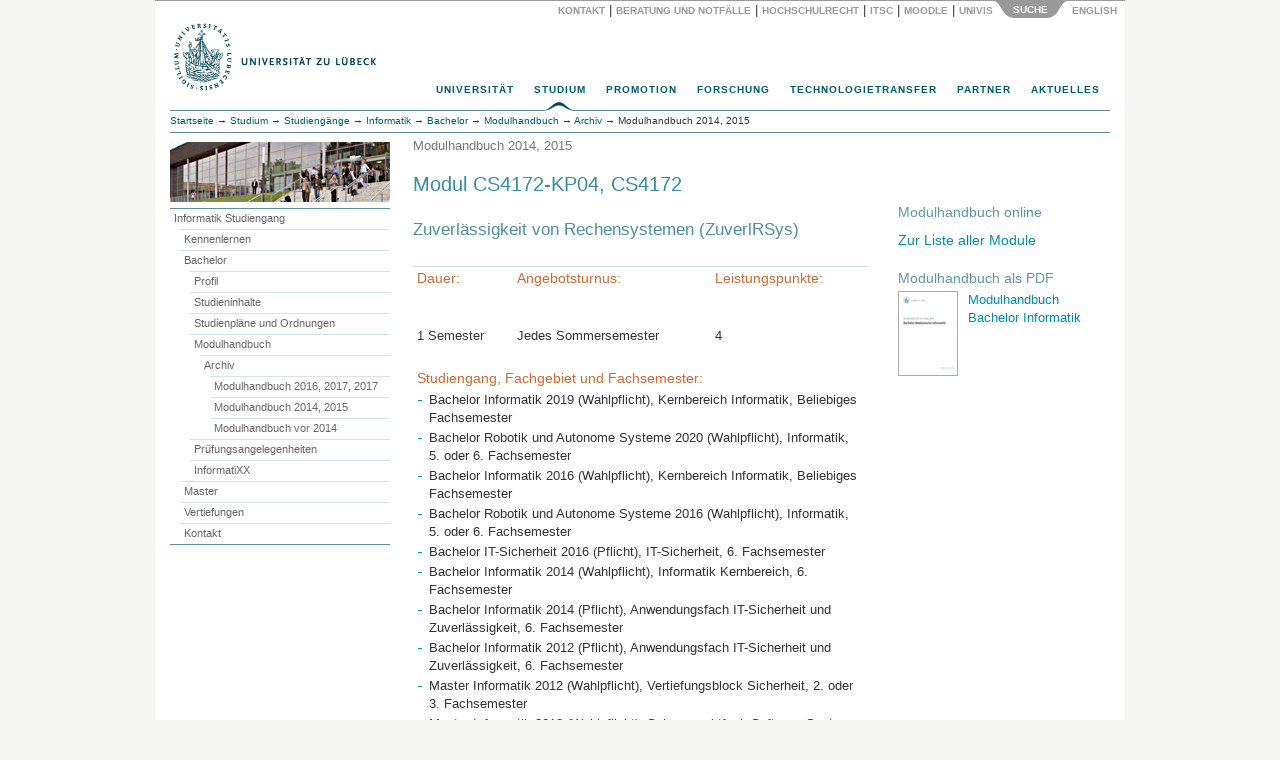

--- FILE ---
content_type: text/html; charset=utf-8
request_url: https://www.uni-luebeck.de/index.php?id=6264&tx_webparser_pi1%5Bmodulid%5D=390
body_size: 81255
content:
<!DOCTYPE html>
<html dir="ltr" lang="de">
<head>

<meta charset="utf-8">
<!-- 
	webdesign und integration von metonym und webagil.design

	This website is powered by TYPO3 - inspiring people to share!
	TYPO3 is a free open source Content Management Framework initially created by Kasper Skaarhoj and licensed under GNU/GPL.
	TYPO3 is copyright 1998-2018 of Kasper Skaarhoj. Extensions are copyright of their respective owners.
	Information and contribution at https://typo3.org/
-->

<base href="https://www.uni-luebeck.de/">

<title>Modulbeschreibung: Universität zu Lübeck</title>
<meta name="generator" content="TYPO3 CMS">
<meta name="keywords" content="Module, Modulhandbuch">
<meta name="description" content="Universität zu Lübeck. Im Focus das Leben">
<meta name="author" content="metonym, itsc">
<meta name="copyright" content="Universität zu Lübeck">
<meta name="publisher" content="Universität zu Lübeck, Germany">
<meta name="language" content="de">
<meta name="robots" content="INDEX,FOLLOW">
<meta name="viewport" content="width=device-width, initial-scale=1.0">
<meta name="date" content="2025-11-03">


<link rel="stylesheet" type="text/css" href="typo3conf/ext/twoclickvideo/Resources/Public/Css/twocklickvideo.css?1653913274" media="all">
<link rel="stylesheet" type="text/css" href="typo3temp/Assets/eb9325d2b4.css?1550659496" media="all">
<link rel="stylesheet" type="text/css" href="typo3temp/Assets/4d321ac12e.css?1667988877" media="all">
<link rel="stylesheet" type="text/css" href="typo3conf/ext/irfaq/Resources/Public/Stylesheets/styles.css?1501675532" media="all">
<link rel="stylesheet" type="text/css" href="fileadmin/site/lib/bootstrap/css/bootstrap.min.css?1434033480" media="all">
<link rel="stylesheet" type="text/css" href="fileadmin/site/css/base.css?1652779681" media="all">
<link rel="stylesheet" type="text/css" href="fileadmin/site/css/supermenu.css?1529414046" media="all">
<link rel="stylesheet" type="text/css" href="fileadmin/site/css/print.css?1446544529" media="all">
<link rel="stylesheet" type="text/css" href="fileadmin/site/css/linegrid.css?1434460026" media="all">
<link rel="stylesheet" type="text/css" href="fileadmin/site/css/panelmover.css?1434257973" media="all">
<link rel="stylesheet" type="text/css" href="fileadmin/site/css/scrollable_responsiv.css?1507116194" media="all">
<link rel="stylesheet" type="text/css" href="fileadmin/site/css/powermail2_formular_uni.css?1688724537" media="all">
<link rel="stylesheet" type="text/css" href="fileadmin/site/css/irfaq_faq_studiengaenge.css?1501680105" media="all">
<link rel="stylesheet" type="text/css" href="fileadmin/site/css/startpage.css?1507273390" media="screen,print">
<link rel="stylesheet" type="text/css" href="fileadmin/site/css/responsiv.css?1507285673" media="all">
<link rel="stylesheet" type="text/css" href="fileadmin/site/css/social_icons.css?1576680133" media="all">
<link rel="stylesheet" type="text/css" href="fileadmin/site/css/uzlactionbuttons.css?1596621289" media="all">



<script src="fileadmin/site/lib/jquery/jquery-1.11.3.min.js?1434033480" type="text/javascript"></script>

<script src="typo3temp/Assets/9a38f34785.js?1550659379" type="text/javascript"></script>



<script type="text/javascript">
jQuery(function() {
  jQuery('.powermail_confirmation_submit').on('click', function(e){
       $('.powermail_confirmation_submit').prop("value", "Übertragen...");
       $('.powermail_confirmation_submit').prop('disabled', true);
       $(".powermail_confirmation_submit").css("background-color","#bbb");
       $(".powermail_confirmation_submit").css("cursor","auto");
       $(".powermail_confirmation_submit").submit();
    })

});

</script>

</head>
<body>

<div id="SearchPanel" class="container">
  <div id="SearchPanelInner" class="row">
  <div class="col-sm-4">  </div>
  <div class="col-sm-8"><form id="SearchForm" method="post" action="index.php?id=1885"><a href="studium/studiengaenge/informatik/bachelor/modulhandbuch/archiv/modulhandbuch-2014-2015/modulbeschreibung.html" target="_self" id="btWebsite" class="btTab stateHover" onclick="return false;" title="Gesamte Website durchsuchen"><span><span>Website</span></span></a>    <input id="SearchBox" type="text" name="tx_indexedsearch[sword]" /><button type="submit" title="Suchen">Suchen</button>
    <input type="hidden" name="tx_indexedsearch[sections]" id="SearchFormParam" value="" /><input type="hidden" name="ThisArea" id="ThisArea" value="rl1_{leveluid:1}" /></form>    </div>
  </div>
  <div class="row">
    <div id="SearchPanelControl" class="col-xs-12"><a href="universitaet/kontakt/ansprechpartner.html" target="_self" class="PanelButtonLink">Kontakt</a><span class="PanelButtonDelimiter">&nbsp;&#124;&nbsp;</span><a href="universitaet/beratung-und-notfaelle.html" target="_self" class="PanelButtonLink" title="IT Service Center">Beratung und Notfälle</a><span class="PanelButtonDelimiter">&nbsp;&#124;&nbsp;</span><a href="universitaet/hochschulrecht.html" target="_self" class="PanelButtonLink">Hochschulrecht</a><span class="PanelButtonDelimiter">&nbsp;&#124;&nbsp;</span><a href="https://www.itsc.uni-luebeck.de" target="_blank" class="PanelButtonLink" title="IT Service Center">ITSC</a><span class="PanelButtonDelimiter">&nbsp;&#124;&nbsp;</span><a href="https://moodle.uni-luebeck.de" target="_blank" class="PanelButtonLink">Moodle</a><span class="PanelButtonDelimiter">&nbsp;&#124;&nbsp;</span><a href="https://univis.uni-luebeck.de" target="_blank" class="PanelButtonLink">UnivIS</a><a href="studium/studiengaenge/informatik/bachelor/modulhandbuch/archiv/modulhandbuch-2014-2015/modulbeschreibung.html" target="_self" id="ButtonSearchPanelOpen" class="PanelButtonBottomDark"><span>Suche</span></a>&nbsp;<a href="en/no-translation.html?no_cache=1&amp;tx_webparser_pi1%5Bmodulid%5D=390&amp;cHash=e2c269dcee2edbc20f40005cdf361f15" target="_self" class="PanelButtonLink">English&nbsp;</a></div></div>
</div>

<div id="Head" class="container">
  <div class="row"><div id="Logo" class="col-xs-10 col-sm-6"><a href="universitaet.html" target="_self"><img src="fileadmin/images/uni-logo-418.png" alt="Universität zu Lübeck" border="0" height="74" width="209"></a></div>    <div id="TopNavHamburger" class="col-xs-2 col-sm-8">
      <button type="button" class="navbar-toggle collapsed" data-toggle="collapse" data-target="#TopNavMobileMenu">
        <span class="sr-only">Menu</span>
        <span class="icon-bar"></span>
        <span class="icon-bar"></span>
        <span class="icon-bar"></span>
      </button>
    </div></div>
  <div id="TopNav" class="sup_wrapper col-xs-12">
      <div id="sup_overlay" class="sup_overlay"></div>
      <ul id="sup_menu" class="sup_menu"><li><a href="universitaet.html" target="_self">Universität</a><div class="sup_back fourcol"><ul> <li class="sup_heading"><a href="universitaet/im-ueberblick/profil.html" class="internal-link"><i>Die Universität im Überblick</i></a> </li><li><a href="universitaet/im-ueberblick/profil/leitbild.html" class="internal-link">Leitbild</a><br /> </li><li class="sup_heading"><a href="universitaet/akademische-struktur.html"><i>Akademische Struktur</i></a></li><li><a href="structure/stiftungsrat.html" class="internal-link">Stiftungsrat</a></li><li><a href="structure/stiftungskuratorium.html" class="internal-link">Stiftungskuratorium</a></li><li><a href="universitaet/akademische-struktur/praesidium.html" class="internal-link">Präsidium</a></li><li><a href="structure/senat.html" class="internal-link">Senat</a></li><li><a href="structure/sektionen/informatiktechnik.html" class="internal-link">Sektion Informatik/Technik</a></li><li><a href="structure/sektionen/medizin.html" class="internal-link">Sektion Medizin</a></li><li><a href="structure/sektionen/naturwissenschaften.html" class="internal-link">Sektion Naturwissenschaften</a></li><li><a href="structure/institute-und-kliniken.html" class="internal-link">Institute und Kliniken</a></li><li><a href="universitaet/structure/zentren.html" class="internal-link">Zentren</a></li></ul><ul><li class="sup_heading"><a href="universitaet/verwaltungsstruktur.html" class="internal-link"><i>Verwaltungsstruktur</i></a></li><li><a href="universitaet/verwaltungsstruktur/abteilungen.html" class="internal-link">Abteilungen</a></li><li><a href="universitaet/verwaltungsstruktur/zentrale-einrichtungen.html" class="internal-link">Zentrale Einrichtungen</a></li><li><a href="universitaet/verwaltungsstruktur/beauftragte.html" class="internal-link">Beauftragte</a><br /> </li><li class="sup_heading"><i>Personalentwicklung</i></li><li><a href="universitaet/personalangelegenheiten/new-service.html" class="internal-link">New Employees Welcome – NEW</a></li><li><a href="universitaet/personalangelegenheiten/interne-weiterbildung.html" class="internal-link">Personal- und Lehrentwicklung</a></li><li><a href="https://www.wir.uni-luebeck.de" target="_blank" class="external-link-new-window">Im Focus: WIR!</a></li><li><a href="universitaet/agg-beschwerdestelle.html" class="internal-link">AGG-Beschwerdestelle</a></li><li><a href="hinweisgeber.html" class="internal-link">Interne Meldestelle (HinSchG)</a></li><li><a href="universitaet/personalangelegenheiten/personalentwicklung/hr-excellence-in-research.html" class="internal-link">HRS4R</a></li></ul><ul><li class="sup_heading"><i>Portale</i></li> <li><a href="universitaet/online-wahlen.html" class="internal-link">Online-Wahlen</a></li> <li><a href="universitaet/qualitaets-und-organisationsentwicklung/organisationsentwicklung/gesunde-hochschule.html" class="internal-link">Gesunde Hochschule</a></li> <li><a href="universitaet/chancengleichheit-und-familie.html" class="internal-link">Chancengleichheit und Familie</a></li> <li><a href="universitaet/qualitaets-und-organisationsentwicklung.html" class="internal-link">Qualitäts- und <br /> Organisationsentwicklung</a></li> <li><a href="universitaet/hochschulrecht.html" class="internal-link">Hochschulrecht</a></li><li><a href="universitaet/barrierefreiheit.html" class="internal-link">Barrierefreiheit</a></li><li><a href="universitaet/nachhaltigkeit.html" class="internal-link">Nachhaltigkeit</a></li><li><a href="universitaet/kiuzl.html" class="internal-link">KI@UzL</a></li><li><a href="https://www2.uni-luebeck.de/informieren/pendelmobilitaet/" target="_blank" class="internal-link">Mobilität</a></li>  </ul><ul><li class="sup_heading"><a href="universitaet/alumni-und-foerderer.html" class="internal-link"><i>Alumni und Förderer</i></a></li>  <li><a href="universitaet/alumni-und-foerderer/spenden-und-stiften.html" class="internal-link">Spenden und Stiften</a></li><li><a href="universitaet/alumni-und-foerderer/alumni-freunde-und-foerderer.html" class="internal-link">Alumni, Freunde und Förderer</a></li><li><a href="focusart.html" class="internal-link">focus:ART</a></li><br /> <li class="sup_heading"><a href="https://www2.uni-luebeck.de/index.php?id=1170" target="_blank" class="internal-link"><i>Weiterbildungsakademie</i></a></li><br /> <li class="sup_heading"><a href="universitaet/ehrenmitglieder.html" class="internal-link"><i>Ehrenmitglieder</i></a></li><br />   <li><i>Kontakte</i></li>  <li><a href="universitaet/kontakt/ansprechpartner.html" class="internal-link">Ansprechpartner | Wegweiser</a></li>  <li><a href="universitaet/kontakt/pressestelle.html" class="internal-link">Pressestelle</a></li> </ul></div></li><li class="current"><a href="https://www2.uni-luebeck.de/studium/" target="_blank">Studium</a><div class="sup_back twocol"><ul>   <li class="sup_heading"><a href="https://www2.uni-luebeck.de/studium/orientieren-und-bewerben/" target="_blank" class="internal-link"><i>Orientieren und Bewerben</i></a></li><li><a href="https://uzl.hispro.de/qisserver/pages/cs/sys/portal/hisinoneStartPage.faces" target="_blank" class="internal-link">Bewerbungsportal</a></li>   <li><a href="https://www2.uni-luebeck.de/studium/orientieren-und-bewerben/studieren-in-luebeck/" target="_blank" class="internal-link">Studieren in Lübeck</a></li>   <li><a href="https://www2.uni-luebeck.de/studium/orientieren-und-bewerben/orientierungsangebote/campustag/" target="_blank" class="internal-link">Campustag</a></li>   <li><a href="https://www2.uni-luebeck.de/studium/orientieren-und-bewerben/orientierungsangebote/propaedeutikum/" target="_blank" class="internal-link">Propädeutikum</a></li>   <li><a href="https://www2.uni-luebeck.de/studium/orientieren-und-bewerben/orientierungsangebote/schuelerakademie/" target="_blank" class="internal-link">Schülerakademie</a></li>      <li class="sup_heading"><a href="https://www2.uni-luebeck.de/studium/" target="_blank" class="internal-link"><i><br />Studienrichtungen</i></a></li>   <li><a href="https://www2.uni-luebeck.de/studium/medizin-und-gesundheitswissenschaften/" target="_blank" class="internal-link">Medizin und Gesundheitswissenschaften</a></li>   <li><a href="https://www2.uni-luebeck.de/studium/informatik-und-mathematik/" target="_blank" class="internal-link">Informatik und Mathematik</a></li>   <li><a href="https://www2.uni-luebeck.de/studium/naturwissenschaften/" target="_blank" class="internal-link">Naturwissenschaften</a></li>   <li><a href="https://www2.uni-luebeck.de/studium/technik/" target="_blank" class="internal-link">Technik</a></li>   <li><a href="https://www2.uni-luebeck.de/studium/psychologie/" target="_blank" class="internal-link">Psychologie</a></li> </ul><ul>   <li class="sup_heading"><a href="https://www2.uni-luebeck.de/studium/studiumsorganisation/" target="_blank" class="internal-link"><i>Studiumsorganisation</i></a></li>   <li><a href="https://www2.uni-luebeck.de/studium/studiumsorganisation/studierenden-service-center/" target="_blank" class="internal-link">Studierenden-Service-Center</a></li>   <li><a href="studium/international-office.html" target="_blank" class="internal-link">International Office</a></li>   <li><a href="https://www2.uni-luebeck.de/studium/studiumsorganisation/erstsemesterinformationen/" target="_blank" class="internal-link">Erstsemesterinformationen</a></li>   <li class="sup_heading"><a href="https://www2.uni-luebeck.de/studium/campusleben/" target="_blank" class="internal-link"><i><br />Campusleben</i></a></li>   <li><a href="https://www.zhb.uni-luebeck.de/" target="_blank" class="external-link-new-window">Uni-Bibliothek (ZHB)</a></li>   <li><a href="https://www2.uni-luebeck.de/studium/campusleben/gesund-studieren/" target="_blank" class="internal-link">Gesund studieren</a></li>   <li><a href="https://www.hochschulsport-luebeck.de/" target="_blank" class="external-link-new-window">Hochschulsport</a></li> </ul></div></li><li><a href="https://www2.uni-luebeck.de/forschen/promotion/" target="_blank">Promotion</a><div class="sup_back threecol"><ul>   <li class="sup_heading"><a href="https://www2.uni-luebeck.de/forschen/promotion/fuer-promotionsinteressierte/" target="_blank" class="internal-link"><i>Für Promotionsinteressierte</i></a></li>   <li><a href="https://www2.uni-luebeck.de/forschen/promotion/fuer-promotionsinteressierte/doktorgrade/" target="_blank" class="internal-link">Doktorgrade</a></li>   <li><a href="https://www2.uni-luebeck.de/forschen/promotion/fuer-promotionsinteressierte/promotionsformen-arten/" target="_blank" class="internal-link">Promotionsformen/-arten</a></li>   <li><a href="https://www2.uni-luebeck.de/forschen/promotion/fuer-promotionsinteressierte/finanzierung-einer-promotion/" target="_blank" class="internal-link">Finanzierung einer Promotion</a></li>   <li><a href="https://www2.uni-luebeck.de/forschen/promotion/fuer-promotionsinteressierte/beratung-fuer-promotionsinteressierte/" target="_blank" class="internal-link">Beratung für Promotionsinteressierte</a></li>   <li><a href="https://www2.uni-luebeck.de/forschen/promotion/fuer-promotionsinteressierte/praktische-hinweise-fuer-internationale/" target="_blank" class="internal-link">Praktische Hinweise für Internationale</a></li>   <li><a href="https://www2.uni-luebeck.de/forschen/promotion/neu-in-luebeck/" target="_blank" class="internal-link">Neu in Lübeck?</a></li>   <li class="sup_heading"><br /><a href="https://www2.uni-luebeck.de/forschen/promotion/fuer-promovierende/" target="_blank" class="internal-link"><i>Für Promovierende</i></a></li>   <li><a href="https://www2.uni-luebeck.de/forschen/promotion/fuer-promovierende/promotion-in-den-mint-sektionen/" target="_blank" class="internal-link">Promotion in den MINT-Sektionen</a></li>   <li><a href="https://www2.uni-luebeck.de/forschen/promotion/fuer-promovierende/promotion-in-der-sektion-medizin/" target="_blank" class="internal-link">Promotion in der Sektion Medizin</a></li><li><a href="https://www2.uni-luebeck.de/forschen/promotion/fuer-promovierende/promovierendenrat/" target="_blank" class="internal-link">Promovierendenrat</a></li></ul><ul>   <li class="sup_heading"><a href="https://www2.uni-luebeck.de/forschen/promotion/fuer-promovierende/cdsl-service/" target="_blank" class="internal-link"><i>CDSL Service</i></a></li>   <li><a href="https://www2.uni-luebeck.de/forschen/promotion/fuer-promovierende/cdsl-service/beratung/" target="_blank" class="internal-link">Beratung</a></li>   <li><a href="https://weiterbildung.uni-luebeck.de/" target="_blank" rel="noopener" class="external-link-new-window">Qualifizierungsangebote</a></li>   <li><a href="https://www2.uni-luebeck.de/forschen/promotion/fuer-promovierende/cdsl-service/formulare-und-satzungen/" target="_blank" class="internal-link">Formulare und Satzungen</a></li>   <li><a href="https://www2.uni-luebeck.de/forschen/promotion/fuer-promovierende/cdsl-service/registrierung-beim-cdsl/" target="_blank" class="internal-link">Registrierung beim CDSL</a></li>   <li><a href="https://www2.uni-luebeck.de/forschen/promotion/promotionstipendien/" target="_blank" class="internal-link">Promotionsstipendien</a></li> </ul></div></li><li><a href="forschung.html" target="_self">Forschung</a><div class="sup_back fourcol"><ul><li class="sup_heading"><i>Sektionen</i></li> <li><a href="forschung/themen/informatiktechnik.html" class="internal-link">Informatik/Technik</a></li> <li><a href="forschung/themen/medizin.html" class="internal-link">Medizin</a></li> <li><a href="forschung/themen/naturwissenschaften.html" class="internal-link">Naturwissenschaften</a></li> <li class="sup_heading"><br /><i>Forschungsdienste</i></li> 	 <li><a href="https://www.biobank.uni-luebeck.de" target="_blank" class="external-link-new-window">Zentrale Biobank (ICB-L)</a></li> 	 <li><a href="http://www.gth.uni-luebeck.de/" title="GTH - Gemeinsame Tierhaltung" target="_blank" class="external-link-new-window">Gemeinsame Tierhaltung (GTH)</a></li> 	 <li><a href="http://www.zks-hl.de/" title="ZKS - Zentrum für Klinische Studien" target="_blank" class="external-link-new-window">Zentrum für Klinische Studien (ZKS)</a></li> <li><a href="https://isef-luebeck.de/en/canacore" target="_blank" class="external-link-new-window">CAnaCore-Plattform</a></li> <li><a href="forschung/forschungsdatenmanagement.html" class="internal-link">Forschungsdatenmanagement</a></li> 	 </ul><ul><li class="sup_heading"><i>Forschungsschwerpunkte</i></li> 	 <li><a href="forschung/forschungsprofil/forschungsschwerpunkte/gehirn-hormone-verhalten-cbbm.html" class="internal-link"> Gehirn, Hormone, Verhalten</a></li> 	 <li><a href="forschung/forschungsprofil/forschungsschwerpunkte/infektion-und-entzuendung-ziel.html" class="internal-link">Infektion und Entzündung</a></li> 	 <li><a href="forschung/forschungsprofil/forschungsschwerpunkte/biomedizintechnik.html" class="internal-link"> Biomedizintechnik</a></li> <br /><li class="sup_heading"><i>Querschnittsbereiche</i></li> <a href="forschung/themen/informatiktechnik/artificial-intelligence.html" class="internal-link">Intelligente Systeme</a> <li> <a href="forschung/forschungsprofil/weitere-forschungsbereiche/medizinische-genomik.html" class="internal-link">Medizinische Genomik</a></li> <br /><li></li><li class="sup_heading"><i>Verbundforschung</i></li>  <li><a href="forschung/forschungsprojekte/verbundforschung/dfg-verbuende.html" class="internal-link">DFG-Verbünde</a></li> 	 <li><a href="forschung/forschungsprojekte/verbundforschung/bmbf-netzwerke.html" class="internal-link">BMBF-Netzwerke</a></li><li><a href="forschung/forschungsprojekte/else-kroener-fresenius-stiftung.html" class="internal-link">Else Kröner Fresenius Stiftung</a></li>  </ul><ul><li class="sup_heading"><i>Profilgebende Bereiche</i></li> <li><a href="forschung/forschungsprofil/weitere-forschungsbereiche/bevoelkerungsmedizin-und-versorgungsforschung-zbv.html" class="internal-link">Bevölkerungsmedizin<br />und Versorgungsforschung</a></li> <li><a href="forschung/forschungsprofil/weitere-forschungsbereiche/translationale-onkologie-lion.html" class="internal-link">Translationale Onkologie</a></li> 	 	 <li><a href="forschung/forschungsprofil/weitere-forschungsbereiche/kulturwissenschaften-und-wissenskulturen-zkfl.html" class="internal-link"> Kulturwissenschaften <br />und Wissenskulturen</a></li><li><a href="https://www.ifg.uni-luebeck.de" target="_blank" class="external-link-new-window">Gesundheitswissenschaften</a></li><li></li> <li class="sup_heading"><br /><i>Forschungsförderung</i></li> 	 <li><a href="forschung/forschungsfoerderung/externe-foerdermoeglichkeiten.html" class="internal-link">Externe Fördermöglichkeiten</a></li> 	 <li><a href="forschung/interne-foerdermoeglichkeiten.html" class="internal-link">Interne Fördermöglichkeiten</a></li> </ul><ul><li class="sup_heading"><i>Kommissionen</i></li> 	 	 <li><a href="forschung/kommissionen/ethikkommission.html" class="internal-link">Ethikkommission</a></li> 	 <li><a href="forschung/kommissionen/gute-wissenschaftliche-praxis.html" class="internal-link">Gute wissenschaftliche Praxis</a></li> <li><a href="forschung/kommissionen/kommission-fuer-die-ethik-sicherheitsrelevanter-forschung.html" class="internal-link">Kommission für die Ethik <br />sicherheitsrelevanter Forschung</a></li><li class="sup_heading"><i><br />Service</i></li> <li><a href="forschung/service-kontakt.html" class="internal-link">Team</a></li> <li><a href="forschung/forschungsinformationssystem-pure.html" class="internal-link">Forschungsinformationssystem</a></li><li><a href="https://research.uni-luebeck.de/" target="_blank" class="external-link-new-window">Forschungsportal</a></li> </ul><p>&nbsp;</p>
<p>&nbsp;</p></div></li><li><a href="technologietransfer.html" target="_self">Technologietransfer</a><div class="sup_back threecol"><ul>    <li class="sup_heading"><i>Technologietransfer</i></li>    <li><a href="technologietransfer.html" class="internal-link">Portal</a></li>    <li><a href="technologietransfer/strukturen-und-transferplattformen.html" target="2076" class="internal-link">Strukturen</a></li>    <li class="sup_heading"><i><br />Wirtschaftskooperation <br />und Auftragsforschung</i></li>    <li><a href="technologietransfer/wirtschaftskooperationen-und-auftragsforschung/kooperationsvertraege.html" class="internal-link">Kooperationsverträge</a></li>    <li><a href="technologietransfer/wirtschaftskooperationen-und-auftragsforschung/auftragsforschung.html" class="internal-link">Auftragsforschung</a></li> </ul><ul>    <li class="sup_heading"><i>Erfindungen und Patente</i></li>    <li><a href="technologietransfer/erfindungen-patente-und-schutz-von-software/beratung-von-erfinder-innen.html" class="internal-link">Beratung von ErfinderInnen</a></li>    <li><a href="technologietransfer/erfindungen-patente-und-schutz-von-software/patentdatenbanken-und-recherchetools.html" class="internal-link">Patentdatenbanken, Recherchen</a></li>        <li class="sup_heading"><i><br />Beteiligungen<br />und Ausgründungen</i></li>    <li><a href="technologietransfer/beteiligungen-und-ausgruendungen/beteiligungsmanagement.html" class="internal-link">Beteiligungsmanagement</a></li>    <li><a href="technologietransfer/beteiligungen-und-ausgruendungen/beteiligungen.html" class="internal-link">Beteiligungen der Universität</a></li>    <li><a href="technologietransfer/beteiligungen-und-ausgruendungen/vereinsmitgliedschaften.html" class="internal-link">Vereinsmitgliedschaften</a></li>        <li class="sup_heading"><i><br />Preise und Auszeichungen</i></li>    <li><a href="technologietransfer/preise-und-auszeichnungen/thomas-fredenhagen-preis-der-kaufmannschaft-zu-luebeck.html" class="internal-link">Thomas-Fredenhagen-Preis</a></li>    <li><a href="http://www.bio-med-tec.de/gruendercube/gruendungsrelevante-veranstaltungen/wettbewerbe/gruenderpreis.html" target="_blank" class="external-link-new-window">Gründerpreis der Sparkasse<br />zu Lübeck AG</a></li> </ul><ul>    <li class="sup_heading"><i>Campusübergreifende<br />Kompetenzzentren</i></li>    <li><a href="http://www.bio-med-tec.de" target="_blank" class="external-link-new-window">Hanse Innovation Campus Lübeck</a></li>    <li><a href="https://www.gruendercube.de" target="_blank" class="external-link-new-window">Gründercube</a></li>    <li class="sup_heading"><i><br />Kontakt und Information<br /></i></li>    <li><a href="technologietransfer/kontakt-und-informationen.html" class="internal-link">Kontakt/Team</a></li>    <li><a href="technologietransfer/kontakt-und-informationen/anfahrt.html" class="internal-link">Anfahrt</a></li>    <li><a href="technologietransfer/kontakt-und-informationen/download.html" class="internal-link">Downloadbereich</a></li> </ul></div></li><li><a href="partner.html" target="_self">Partner</a><div class="sup_back twocol"><ul><li class="sup_heading"><a href="https://hanse-innovation-campus.de/" target="_blank"><i>Hanse Innovation Campus</i></a></li><li><a href="partner.html">Überblick</a></li><li><a href="http://www.th-luebeck.de/" target="_blank" class="external-link-new-window">Technische Hochschule Lübeck</a></li><li><a href="http://www.fz-borstel.de/" target="_blank" class="external-link-new-window">Forschungszentrum Borstel</a></li><li><a href="https://www.imte.fraunhofer.de/" target="_blank" class="external-link-new-window">Fraunhofer Einrichtung<br />für Individualisierte und<br />Zellbasierte Medizintechnik</a></li><li><a href="http://www.mevis-hl.fraunhofer.de/" target="_blank" class="external-link-new-window">Fraunhofer MEVIS<br />Projektgruppe Bildregistrierung</a></li><li><a href="http://www.uk-sh.de/" target="_blank" class="external-link-new-window">Universitätsklinikum<br />Schleswig-Holstein</a></li><li><a href="https://www.dfki.de/web/ueber-uns/standorte-kontakt/luebeck" target="_blank" class="external-link-new-window">Deutsches Forschungszentrum<br />für Künstliche Intelligenz</a></li><li><a href="http://www.biomedtec-wissenschaftscampus.de/" target="_blank" class="external-link-new-window">Industriepartner</a></li></ul><ul><li class="sup_heading"><i>Forschungspartnerschaften</i></li><li><a href="http://www.uni-kiel.de/" target="_blank" class="external-link-new-window">Christian-Albrechts-Universität Kiel</a></li><li><a href="http://www.evolbio.mpg.de/" target="_blank" class="external-link-new-window">Max-Planck-Institut in Plön</a></li><li><a href="http://www.eurac.edu/" target="_blank" class="external-link-new-window">European Academy of Bozen/Bolzano</a></li><li class="sup_heading"><i><br />Internationale Partnerschaften</i></li><li><a href="partner/partneruniversitaeten.html" class="internal-link">Partneruniversitäten</a></li></ul></div></li><li><a href="aktuelles.html" target="_self">Aktuelles</a><div class="sup_back threecol"><ul><li><i>Presse</i></li> <li><a href="aktuelles/presse/pressestelle.html">Pressestelle</a></li><li><a href="aktuelles/presse/pressemitteilungen.html">Pressemitteilungen</a></li><li><a href="aktuelles/presse/pressespiegel.html">Pressespiegel</a></li><li><a href="aktuelles/presse/newsletter.html">Newsletter</a></li><li><a href="aktuelles/presse/jahrbuch.html" class="internal-link">Jahrbuch</a></li><li><a href="aktuelles/luebeck-aktiv-fuer-die-ukraine.html" class="internal-link">Lübeck aktiv für die Ukraine</a></li><li><a href="aktuelles/presse/kurz-news.html" class="internal-link">Kurz-News</a></li><li><i>Bekanntmachungen</i></li><li><a href="aktuelles/bekanntmachungen/stellenangebote.html">Stellenangebote</a></li><li><a href="aktuelles/bekanntmachungen/ausschreibungen.html">Ausschreibungen</a></li><li><a href="universitaet/hochschulrecht/amtliche-bekanntmachungen.html">Amtliche Bekanntmachungen</a></li></ul><ul style=""><li><a href="aktuelles/veranstaltungen.html"><i>Veranstaltungen</i></a></li><li><a href="aktuelles/veranstaltungen/veranstaltungskalender.html">Veranstaltungskalender</a></li><li><a href="aktuelles/veranstaltungen/universitaet-und-stadt.html">Die Universität in der Stadt</a></li><li><a href="universitaet/liegenschaften-und-zentrale-dienste/raumvermietung.html">Raumvermietung</a></li><li><br /><i>Öffentliche Vorlesungen</i></li><li><a href="aktuelles/oeffentliche-vorlesungen/sonntagsvorlesungen.html">Sonntagsvorlesungen</a> </li><li><a href="aktuelles/oeffentliche-vorlesungen/studium-generale.html">Studium Generale</a></li></ul><ul> <li><a href="aktuelles/veranstaltungen/feierliche-anlaesse.html" class="internal-link"><i>Feierliche Anlässe</i></a></li><li><a href="aktuelles/die-preise-der-universitaet.html" class="internal-link">Preise der Universität</a></li><li><a href="aktuelles/veranstaltungen/feierliche-anlaesse/jahresempfang.html" class="internal-link">Jahresempfang</a></li><li><a href="aktuelles/veranstaltungen/feierliche-anlaesse/antritts-und-abschiedsvorlesungen.html" class="internal-link">Antritts- und Abschiedsvorlesungen</a></li><li><a href="aktuelles/veranstaltungen/feierliche-anlaesse/erstsemesterbegruessung.html" class="internal-link">Erstsemesterbegrüßung</a></li><li><a href="aktuelles/veranstaltungen/feierliche-anlaesse/examens-master-und-promotionsabschlussfeier.html" class="internal-link">Abschlussfeiern</a></li><li><br /><i> Hochschulmagazin</i></li> <li><a href="aktuelles/presse/hochschulmagazin.html" class="internal-link">focus LIVE<br /></a></li> </ul></div></li></ul>
    </div>
      <div id="TopNavMobile" class="navbar" role="navigation">
      <div id="TopNavMobileMenu" class="collapse navbar-collapse">
        <div id="SubmenuMobile" class=""><ul><li><a href="studium/studiengaenge/informatik/kennenlernen.html" target="_self">Kennenlernen</a></li><li><a href="studium/studiengaenge/informatik/bachelor/profil.html" target="_self">Bachelor</a><ul><li><a href="studium/studiengaenge/informatik/bachelor/profil.html" target="_self">Profil</a></li><li><a href="studium/studiengaenge/informatik/bachelor/studieninhalte.html" target="_self">Studieninhalte</a></li><li><a href="studium/studiengaenge/informatik/bachelor/studienplaene-und-ordnungen.html" target="_self">Studienpläne und Ordnungen</a></li><li><a href="studium/studiengaenge/informatik/bachelor/modulhandbuch/modulhandbuch-ab-2018.html" target="_self">Modulhandbuch</a><ul><li><a href="studium/studiengaenge/informatik/bachelor/modulhandbuch/archiv/modulhandbuch-2016-2017-2017.html" target="_self">Archiv</a><ul><li><a href="studium/studiengaenge/informatik/bachelor/modulhandbuch/archiv/modulhandbuch-2016-2017-2017.html" target="_self">Modulhandbuch 2016, 2017, 2017</a></li><li class="activep"><a href="studium/studiengaenge/informatik/bachelor/modulhandbuch/archiv/modulhandbuch-2014-2015.html" target="_self">Modulhandbuch 2014, 2015</a></li><li><a href="studium/studiengaenge/informatik/bachelor/modulhandbuch/archiv/modulhandbuch-vor-2014.html" target="_self">Modulhandbuch vor 2014</a></li></ul></li></ul></li><li><a href="studium/studiengaenge/informatik/bachelor/pruefungsangelegenheiten.html" target="_self">Prüfungsangelegenheiten</a></li><li><a href="studium/studiengaenge/gemeinsame-inhalte-aller-studiengaenge/fuer-studierende/informatixx.html" target="_self">InformatiXX</a></li></ul></li><li><a href="studium/studiengaenge/informatik/master/profil.html" target="_self">Master</a></li><li><a href="studium/studiengaenge/informatik/vertiefungen.html" target="_self">Vertiefungen</a></li><li><a href="studium/studiengaenge/informatik/kontakt/studiengangsleitung-koordination.html" target="_self">Kontakt</a></li></ul>        </div>
        <div class="accordion-group">
          <ul id="TNMCollapse" class="nav nav-stacked"><li class="panel"><a href="studium/studiengaenge/informatik/bachelor/modulhandbuch/archiv/modulhandbuch-2014-2015/modulbeschreibung.html#TNM1" target="_self" data-toggle="collapse" data-parent="#TNMCollapse">Universität<span class="caret pull-right"></span></a><div id="TNM1" class="collapse"><ul><li><a href="universitaet.html" target="_self">Universität</a></li></ul><ul> <li class="sup_heading"><a href="universitaet/im-ueberblick/profil.html" class="internal-link"><i>Die Universität im Überblick</i></a> </li><li><a href="universitaet/im-ueberblick/profil/leitbild.html" class="internal-link">Leitbild</a><br /> </li><li class="sup_heading"><a href="universitaet/akademische-struktur.html"><i>Akademische Struktur</i></a></li><li><a href="structure/stiftungsrat.html" class="internal-link">Stiftungsrat</a></li><li><a href="structure/stiftungskuratorium.html" class="internal-link">Stiftungskuratorium</a></li><li><a href="universitaet/akademische-struktur/praesidium.html" class="internal-link">Präsidium</a></li><li><a href="structure/senat.html" class="internal-link">Senat</a></li><li><a href="structure/sektionen/informatiktechnik.html" class="internal-link">Sektion Informatik/Technik</a></li><li><a href="structure/sektionen/medizin.html" class="internal-link">Sektion Medizin</a></li><li><a href="structure/sektionen/naturwissenschaften.html" class="internal-link">Sektion Naturwissenschaften</a></li><li><a href="structure/institute-und-kliniken.html" class="internal-link">Institute und Kliniken</a></li><li><a href="universitaet/structure/zentren.html" class="internal-link">Zentren</a></li></ul><ul><li class="sup_heading"><a href="universitaet/verwaltungsstruktur.html" class="internal-link"><i>Verwaltungsstruktur</i></a></li><li><a href="universitaet/verwaltungsstruktur/abteilungen.html" class="internal-link">Abteilungen</a></li><li><a href="universitaet/verwaltungsstruktur/zentrale-einrichtungen.html" class="internal-link">Zentrale Einrichtungen</a></li><li><a href="universitaet/verwaltungsstruktur/beauftragte.html" class="internal-link">Beauftragte</a><br /> </li><li class="sup_heading"><i>Personalentwicklung</i></li><li><a href="universitaet/personalangelegenheiten/new-service.html" class="internal-link">New Employees Welcome – NEW</a></li><li><a href="universitaet/personalangelegenheiten/interne-weiterbildung.html" class="internal-link">Personal- und Lehrentwicklung</a></li><li><a href="https://www.wir.uni-luebeck.de" target="_blank" class="external-link-new-window">Im Focus: WIR!</a></li><li><a href="universitaet/agg-beschwerdestelle.html" class="internal-link">AGG-Beschwerdestelle</a></li><li><a href="hinweisgeber.html" class="internal-link">Interne Meldestelle (HinSchG)</a></li><li><a href="universitaet/personalangelegenheiten/personalentwicklung/hr-excellence-in-research.html" class="internal-link">HRS4R</a></li></ul><ul><li class="sup_heading"><i>Portale</i></li> <li><a href="universitaet/online-wahlen.html" class="internal-link">Online-Wahlen</a></li> <li><a href="universitaet/qualitaets-und-organisationsentwicklung/organisationsentwicklung/gesunde-hochschule.html" class="internal-link">Gesunde Hochschule</a></li> <li><a href="universitaet/chancengleichheit-und-familie.html" class="internal-link">Chancengleichheit und Familie</a></li> <li><a href="universitaet/qualitaets-und-organisationsentwicklung.html" class="internal-link">Qualitäts- und <br /> Organisationsentwicklung</a></li> <li><a href="universitaet/hochschulrecht.html" class="internal-link">Hochschulrecht</a></li><li><a href="universitaet/barrierefreiheit.html" class="internal-link">Barrierefreiheit</a></li><li><a href="universitaet/nachhaltigkeit.html" class="internal-link">Nachhaltigkeit</a></li><li><a href="universitaet/kiuzl.html" class="internal-link">KI@UzL</a></li><li><a href="https://www2.uni-luebeck.de/informieren/pendelmobilitaet/" target="_blank" class="internal-link">Mobilität</a></li>  </ul><ul><li class="sup_heading"><a href="universitaet/alumni-und-foerderer.html" class="internal-link"><i>Alumni und Förderer</i></a></li>  <li><a href="universitaet/alumni-und-foerderer/spenden-und-stiften.html" class="internal-link">Spenden und Stiften</a></li><li><a href="universitaet/alumni-und-foerderer/alumni-freunde-und-foerderer.html" class="internal-link">Alumni, Freunde und Förderer</a></li><li><a href="focusart.html" class="internal-link">focus:ART</a></li><br /> <li class="sup_heading"><a href="https://www2.uni-luebeck.de/index.php?id=1170" target="_blank" class="internal-link"><i>Weiterbildungsakademie</i></a></li><br /> <li class="sup_heading"><a href="universitaet/ehrenmitglieder.html" class="internal-link"><i>Ehrenmitglieder</i></a></li><br />   <li><i>Kontakte</i></li>  <li><a href="universitaet/kontakt/ansprechpartner.html" class="internal-link">Ansprechpartner | Wegweiser</a></li>  <li><a href="universitaet/kontakt/pressestelle.html" class="internal-link">Pressestelle</a></li> </ul></div></li><li class="panel active"><a href="studium/studiengaenge/informatik/bachelor/modulhandbuch/archiv/modulhandbuch-2014-2015/modulbeschreibung.html#TNM2" target="_self" data-toggle="collapse" data-parent="#TNMCollapse">Studium<span class="caret"></span></a><div id="TNM2" class="collapse"><ul><li><a href="https://www2.uni-luebeck.de/studium/" target="_blank">Studium</a></li></ul><ul>   <li class="sup_heading"><a href="https://www2.uni-luebeck.de/studium/orientieren-und-bewerben/" target="_blank" class="internal-link"><i>Orientieren und Bewerben</i></a></li><li><a href="https://uzl.hispro.de/qisserver/pages/cs/sys/portal/hisinoneStartPage.faces" target="_blank" class="internal-link">Bewerbungsportal</a></li>   <li><a href="https://www2.uni-luebeck.de/studium/orientieren-und-bewerben/studieren-in-luebeck/" target="_blank" class="internal-link">Studieren in Lübeck</a></li>   <li><a href="https://www2.uni-luebeck.de/studium/orientieren-und-bewerben/orientierungsangebote/campustag/" target="_blank" class="internal-link">Campustag</a></li>   <li><a href="https://www2.uni-luebeck.de/studium/orientieren-und-bewerben/orientierungsangebote/propaedeutikum/" target="_blank" class="internal-link">Propädeutikum</a></li>   <li><a href="https://www2.uni-luebeck.de/studium/orientieren-und-bewerben/orientierungsangebote/schuelerakademie/" target="_blank" class="internal-link">Schülerakademie</a></li>      <li class="sup_heading"><a href="https://www2.uni-luebeck.de/studium/" target="_blank" class="internal-link"><i><br />Studienrichtungen</i></a></li>   <li><a href="https://www2.uni-luebeck.de/studium/medizin-und-gesundheitswissenschaften/" target="_blank" class="internal-link">Medizin und Gesundheitswissenschaften</a></li>   <li><a href="https://www2.uni-luebeck.de/studium/informatik-und-mathematik/" target="_blank" class="internal-link">Informatik und Mathematik</a></li>   <li><a href="https://www2.uni-luebeck.de/studium/naturwissenschaften/" target="_blank" class="internal-link">Naturwissenschaften</a></li>   <li><a href="https://www2.uni-luebeck.de/studium/technik/" target="_blank" class="internal-link">Technik</a></li>   <li><a href="https://www2.uni-luebeck.de/studium/psychologie/" target="_blank" class="internal-link">Psychologie</a></li> </ul><ul>   <li class="sup_heading"><a href="https://www2.uni-luebeck.de/studium/studiumsorganisation/" target="_blank" class="internal-link"><i>Studiumsorganisation</i></a></li>   <li><a href="https://www2.uni-luebeck.de/studium/studiumsorganisation/studierenden-service-center/" target="_blank" class="internal-link">Studierenden-Service-Center</a></li>   <li><a href="studium/international-office.html" target="_blank" class="internal-link">International Office</a></li>   <li><a href="https://www2.uni-luebeck.de/studium/studiumsorganisation/erstsemesterinformationen/" target="_blank" class="internal-link">Erstsemesterinformationen</a></li>   <li class="sup_heading"><a href="https://www2.uni-luebeck.de/studium/campusleben/" target="_blank" class="internal-link"><i><br />Campusleben</i></a></li>   <li><a href="https://www.zhb.uni-luebeck.de/" target="_blank" class="external-link-new-window">Uni-Bibliothek (ZHB)</a></li>   <li><a href="https://www2.uni-luebeck.de/studium/campusleben/gesund-studieren/" target="_blank" class="internal-link">Gesund studieren</a></li>   <li><a href="https://www.hochschulsport-luebeck.de/" target="_blank" class="external-link-new-window">Hochschulsport</a></li> </ul></div></li><li class="panel"><a href="studium/studiengaenge/informatik/bachelor/modulhandbuch/archiv/modulhandbuch-2014-2015/modulbeschreibung.html#TNM3" target="_self" data-toggle="collapse" data-parent="#TNMCollapse">Promotion<span class="caret"></span></a><div id="TNM3" class="collapse"><ul><li><a href="https://www2.uni-luebeck.de/forschen/promotion/" target="_blank">Promotion</a></li></ul><ul>   <li class="sup_heading"><a href="https://www2.uni-luebeck.de/forschen/promotion/fuer-promotionsinteressierte/" target="_blank" class="internal-link"><i>Für Promotionsinteressierte</i></a></li>   <li><a href="https://www2.uni-luebeck.de/forschen/promotion/fuer-promotionsinteressierte/doktorgrade/" target="_blank" class="internal-link">Doktorgrade</a></li>   <li><a href="https://www2.uni-luebeck.de/forschen/promotion/fuer-promotionsinteressierte/promotionsformen-arten/" target="_blank" class="internal-link">Promotionsformen/-arten</a></li>   <li><a href="https://www2.uni-luebeck.de/forschen/promotion/fuer-promotionsinteressierte/finanzierung-einer-promotion/" target="_blank" class="internal-link">Finanzierung einer Promotion</a></li>   <li><a href="https://www2.uni-luebeck.de/forschen/promotion/fuer-promotionsinteressierte/beratung-fuer-promotionsinteressierte/" target="_blank" class="internal-link">Beratung für Promotionsinteressierte</a></li>   <li><a href="https://www2.uni-luebeck.de/forschen/promotion/fuer-promotionsinteressierte/praktische-hinweise-fuer-internationale/" target="_blank" class="internal-link">Praktische Hinweise für Internationale</a></li>   <li><a href="https://www2.uni-luebeck.de/forschen/promotion/neu-in-luebeck/" target="_blank" class="internal-link">Neu in Lübeck?</a></li>   <li class="sup_heading"><br /><a href="https://www2.uni-luebeck.de/forschen/promotion/fuer-promovierende/" target="_blank" class="internal-link"><i>Für Promovierende</i></a></li>   <li><a href="https://www2.uni-luebeck.de/forschen/promotion/fuer-promovierende/promotion-in-den-mint-sektionen/" target="_blank" class="internal-link">Promotion in den MINT-Sektionen</a></li>   <li><a href="https://www2.uni-luebeck.de/forschen/promotion/fuer-promovierende/promotion-in-der-sektion-medizin/" target="_blank" class="internal-link">Promotion in der Sektion Medizin</a></li><li><a href="https://www2.uni-luebeck.de/forschen/promotion/fuer-promovierende/promovierendenrat/" target="_blank" class="internal-link">Promovierendenrat</a></li></ul><ul>   <li class="sup_heading"><a href="https://www2.uni-luebeck.de/forschen/promotion/fuer-promovierende/cdsl-service/" target="_blank" class="internal-link"><i>CDSL Service</i></a></li>   <li><a href="https://www2.uni-luebeck.de/forschen/promotion/fuer-promovierende/cdsl-service/beratung/" target="_blank" class="internal-link">Beratung</a></li>   <li><a href="https://weiterbildung.uni-luebeck.de/" target="_blank" rel="noopener" class="external-link-new-window">Qualifizierungsangebote</a></li>   <li><a href="https://www2.uni-luebeck.de/forschen/promotion/fuer-promovierende/cdsl-service/formulare-und-satzungen/" target="_blank" class="internal-link">Formulare und Satzungen</a></li>   <li><a href="https://www2.uni-luebeck.de/forschen/promotion/fuer-promovierende/cdsl-service/registrierung-beim-cdsl/" target="_blank" class="internal-link">Registrierung beim CDSL</a></li>   <li><a href="https://www2.uni-luebeck.de/forschen/promotion/promotionstipendien/" target="_blank" class="internal-link">Promotionsstipendien</a></li> </ul></div></li><li class="panel"><a href="studium/studiengaenge/informatik/bachelor/modulhandbuch/archiv/modulhandbuch-2014-2015/modulbeschreibung.html#TNM4" target="_self" data-toggle="collapse" data-parent="#TNMCollapse">Forschung<span class="caret"></span></a><div id="TNM4" class="collapse"><ul><li><a href="forschung.html" target="_self">Forschung</a></li></ul><ul><li class="sup_heading"><i>Sektionen</i></li> <li><a href="forschung/themen/informatiktechnik.html" class="internal-link">Informatik/Technik</a></li> <li><a href="forschung/themen/medizin.html" class="internal-link">Medizin</a></li> <li><a href="forschung/themen/naturwissenschaften.html" class="internal-link">Naturwissenschaften</a></li> <li class="sup_heading"><br /><i>Forschungsdienste</i></li> 	 <li><a href="https://www.biobank.uni-luebeck.de" target="_blank" class="external-link-new-window">Zentrale Biobank (ICB-L)</a></li> 	 <li><a href="http://www.gth.uni-luebeck.de/" title="GTH - Gemeinsame Tierhaltung" target="_blank" class="external-link-new-window">Gemeinsame Tierhaltung (GTH)</a></li> 	 <li><a href="http://www.zks-hl.de/" title="ZKS - Zentrum für Klinische Studien" target="_blank" class="external-link-new-window">Zentrum für Klinische Studien (ZKS)</a></li> <li><a href="https://isef-luebeck.de/en/canacore" target="_blank" class="external-link-new-window">CAnaCore-Plattform</a></li> <li><a href="forschung/forschungsdatenmanagement.html" class="internal-link">Forschungsdatenmanagement</a></li> 	 </ul><ul><li class="sup_heading"><i>Forschungsschwerpunkte</i></li> 	 <li><a href="forschung/forschungsprofil/forschungsschwerpunkte/gehirn-hormone-verhalten-cbbm.html" class="internal-link"> Gehirn, Hormone, Verhalten</a></li> 	 <li><a href="forschung/forschungsprofil/forschungsschwerpunkte/infektion-und-entzuendung-ziel.html" class="internal-link">Infektion und Entzündung</a></li> 	 <li><a href="forschung/forschungsprofil/forschungsschwerpunkte/biomedizintechnik.html" class="internal-link"> Biomedizintechnik</a></li> <br /><li class="sup_heading"><i>Querschnittsbereiche</i></li> <a href="forschung/themen/informatiktechnik/artificial-intelligence.html" class="internal-link">Intelligente Systeme</a> <li> <a href="forschung/forschungsprofil/weitere-forschungsbereiche/medizinische-genomik.html" class="internal-link">Medizinische Genomik</a></li> <br /><li></li><li class="sup_heading"><i>Verbundforschung</i></li>  <li><a href="forschung/forschungsprojekte/verbundforschung/dfg-verbuende.html" class="internal-link">DFG-Verbünde</a></li> 	 <li><a href="forschung/forschungsprojekte/verbundforschung/bmbf-netzwerke.html" class="internal-link">BMBF-Netzwerke</a></li><li><a href="forschung/forschungsprojekte/else-kroener-fresenius-stiftung.html" class="internal-link">Else Kröner Fresenius Stiftung</a></li>  </ul><ul><li class="sup_heading"><i>Profilgebende Bereiche</i></li> <li><a href="forschung/forschungsprofil/weitere-forschungsbereiche/bevoelkerungsmedizin-und-versorgungsforschung-zbv.html" class="internal-link">Bevölkerungsmedizin<br />und Versorgungsforschung</a></li> <li><a href="forschung/forschungsprofil/weitere-forschungsbereiche/translationale-onkologie-lion.html" class="internal-link">Translationale Onkologie</a></li> 	 	 <li><a href="forschung/forschungsprofil/weitere-forschungsbereiche/kulturwissenschaften-und-wissenskulturen-zkfl.html" class="internal-link"> Kulturwissenschaften <br />und Wissenskulturen</a></li><li><a href="https://www.ifg.uni-luebeck.de" target="_blank" class="external-link-new-window">Gesundheitswissenschaften</a></li><li></li> <li class="sup_heading"><br /><i>Forschungsförderung</i></li> 	 <li><a href="forschung/forschungsfoerderung/externe-foerdermoeglichkeiten.html" class="internal-link">Externe Fördermöglichkeiten</a></li> 	 <li><a href="forschung/interne-foerdermoeglichkeiten.html" class="internal-link">Interne Fördermöglichkeiten</a></li> </ul><ul><li class="sup_heading"><i>Kommissionen</i></li> 	 	 <li><a href="forschung/kommissionen/ethikkommission.html" class="internal-link">Ethikkommission</a></li> 	 <li><a href="forschung/kommissionen/gute-wissenschaftliche-praxis.html" class="internal-link">Gute wissenschaftliche Praxis</a></li> <li><a href="forschung/kommissionen/kommission-fuer-die-ethik-sicherheitsrelevanter-forschung.html" class="internal-link">Kommission für die Ethik <br />sicherheitsrelevanter Forschung</a></li><li class="sup_heading"><i><br />Service</i></li> <li><a href="forschung/service-kontakt.html" class="internal-link">Team</a></li> <li><a href="forschung/forschungsinformationssystem-pure.html" class="internal-link">Forschungsinformationssystem</a></li><li><a href="https://research.uni-luebeck.de/" target="_blank" class="external-link-new-window">Forschungsportal</a></li> </ul><p>&nbsp;</p>
<p>&nbsp;</p></div></li><li class="panel"><a href="studium/studiengaenge/informatik/bachelor/modulhandbuch/archiv/modulhandbuch-2014-2015/modulbeschreibung.html#TNM5" target="_self" data-toggle="collapse" data-parent="#TNMCollapse">Technologietransfer<span class="caret"></span></a><div id="TNM5" class="collapse"><ul><li><a href="technologietransfer.html" target="_self">Technologietransfer</a></li></ul><ul>    <li class="sup_heading"><i>Technologietransfer</i></li>    <li><a href="technologietransfer.html" class="internal-link">Portal</a></li>    <li><a href="technologietransfer/strukturen-und-transferplattformen.html" target="2076" class="internal-link">Strukturen</a></li>    <li class="sup_heading"><i><br />Wirtschaftskooperation <br />und Auftragsforschung</i></li>    <li><a href="technologietransfer/wirtschaftskooperationen-und-auftragsforschung/kooperationsvertraege.html" class="internal-link">Kooperationsverträge</a></li>    <li><a href="technologietransfer/wirtschaftskooperationen-und-auftragsforschung/auftragsforschung.html" class="internal-link">Auftragsforschung</a></li> </ul><ul>    <li class="sup_heading"><i>Erfindungen und Patente</i></li>    <li><a href="technologietransfer/erfindungen-patente-und-schutz-von-software/beratung-von-erfinder-innen.html" class="internal-link">Beratung von ErfinderInnen</a></li>    <li><a href="technologietransfer/erfindungen-patente-und-schutz-von-software/patentdatenbanken-und-recherchetools.html" class="internal-link">Patentdatenbanken, Recherchen</a></li>        <li class="sup_heading"><i><br />Beteiligungen<br />und Ausgründungen</i></li>    <li><a href="technologietransfer/beteiligungen-und-ausgruendungen/beteiligungsmanagement.html" class="internal-link">Beteiligungsmanagement</a></li>    <li><a href="technologietransfer/beteiligungen-und-ausgruendungen/beteiligungen.html" class="internal-link">Beteiligungen der Universität</a></li>    <li><a href="technologietransfer/beteiligungen-und-ausgruendungen/vereinsmitgliedschaften.html" class="internal-link">Vereinsmitgliedschaften</a></li>        <li class="sup_heading"><i><br />Preise und Auszeichungen</i></li>    <li><a href="technologietransfer/preise-und-auszeichnungen/thomas-fredenhagen-preis-der-kaufmannschaft-zu-luebeck.html" class="internal-link">Thomas-Fredenhagen-Preis</a></li>    <li><a href="http://www.bio-med-tec.de/gruendercube/gruendungsrelevante-veranstaltungen/wettbewerbe/gruenderpreis.html" target="_blank" class="external-link-new-window">Gründerpreis der Sparkasse<br />zu Lübeck AG</a></li> </ul><ul>    <li class="sup_heading"><i>Campusübergreifende<br />Kompetenzzentren</i></li>    <li><a href="http://www.bio-med-tec.de" target="_blank" class="external-link-new-window">Hanse Innovation Campus Lübeck</a></li>    <li><a href="https://www.gruendercube.de" target="_blank" class="external-link-new-window">Gründercube</a></li>    <li class="sup_heading"><i><br />Kontakt und Information<br /></i></li>    <li><a href="technologietransfer/kontakt-und-informationen.html" class="internal-link">Kontakt/Team</a></li>    <li><a href="technologietransfer/kontakt-und-informationen/anfahrt.html" class="internal-link">Anfahrt</a></li>    <li><a href="technologietransfer/kontakt-und-informationen/download.html" class="internal-link">Downloadbereich</a></li> </ul></div></li><li class="panel"><a href="studium/studiengaenge/informatik/bachelor/modulhandbuch/archiv/modulhandbuch-2014-2015/modulbeschreibung.html#TNM6" target="_self" data-toggle="collapse" data-parent="#TNMCollapse">Partner<span class="caret"></span></a><div id="TNM6" class="collapse"><ul><li><a href="partner.html" target="_self">Partner</a></li></ul><ul><li class="sup_heading"><a href="https://hanse-innovation-campus.de/" target="_blank"><i>Hanse Innovation Campus</i></a></li><li><a href="partner.html">Überblick</a></li><li><a href="http://www.th-luebeck.de/" target="_blank" class="external-link-new-window">Technische Hochschule Lübeck</a></li><li><a href="http://www.fz-borstel.de/" target="_blank" class="external-link-new-window">Forschungszentrum Borstel</a></li><li><a href="https://www.imte.fraunhofer.de/" target="_blank" class="external-link-new-window">Fraunhofer Einrichtung<br />für Individualisierte und<br />Zellbasierte Medizintechnik</a></li><li><a href="http://www.mevis-hl.fraunhofer.de/" target="_blank" class="external-link-new-window">Fraunhofer MEVIS<br />Projektgruppe Bildregistrierung</a></li><li><a href="http://www.uk-sh.de/" target="_blank" class="external-link-new-window">Universitätsklinikum<br />Schleswig-Holstein</a></li><li><a href="https://www.dfki.de/web/ueber-uns/standorte-kontakt/luebeck" target="_blank" class="external-link-new-window">Deutsches Forschungszentrum<br />für Künstliche Intelligenz</a></li><li><a href="http://www.biomedtec-wissenschaftscampus.de/" target="_blank" class="external-link-new-window">Industriepartner</a></li></ul><ul><li class="sup_heading"><i>Forschungspartnerschaften</i></li><li><a href="http://www.uni-kiel.de/" target="_blank" class="external-link-new-window">Christian-Albrechts-Universität Kiel</a></li><li><a href="http://www.evolbio.mpg.de/" target="_blank" class="external-link-new-window">Max-Planck-Institut in Plön</a></li><li><a href="http://www.eurac.edu/" target="_blank" class="external-link-new-window">European Academy of Bozen/Bolzano</a></li><li class="sup_heading"><i><br />Internationale Partnerschaften</i></li><li><a href="partner/partneruniversitaeten.html" class="internal-link">Partneruniversitäten</a></li></ul></div></li><li class="panel"><a href="studium/studiengaenge/informatik/bachelor/modulhandbuch/archiv/modulhandbuch-2014-2015/modulbeschreibung.html#TNM7" target="_self" data-toggle="collapse" data-parent="#TNMCollapse">Aktuelles<span class="caret"></span></a><div id="TNM7" class="collapse"><ul><li><a href="aktuelles.html" target="_self">Aktuelles</a></li></ul><ul><li><i>Presse</i></li> <li><a href="aktuelles/presse/pressestelle.html">Pressestelle</a></li><li><a href="aktuelles/presse/pressemitteilungen.html">Pressemitteilungen</a></li><li><a href="aktuelles/presse/pressespiegel.html">Pressespiegel</a></li><li><a href="aktuelles/presse/newsletter.html">Newsletter</a></li><li><a href="aktuelles/presse/jahrbuch.html" class="internal-link">Jahrbuch</a></li><li><a href="aktuelles/luebeck-aktiv-fuer-die-ukraine.html" class="internal-link">Lübeck aktiv für die Ukraine</a></li><li><a href="aktuelles/presse/kurz-news.html" class="internal-link">Kurz-News</a></li><li><i>Bekanntmachungen</i></li><li><a href="aktuelles/bekanntmachungen/stellenangebote.html">Stellenangebote</a></li><li><a href="aktuelles/bekanntmachungen/ausschreibungen.html">Ausschreibungen</a></li><li><a href="universitaet/hochschulrecht/amtliche-bekanntmachungen.html">Amtliche Bekanntmachungen</a></li></ul><ul style=""><li><a href="aktuelles/veranstaltungen.html"><i>Veranstaltungen</i></a></li><li><a href="aktuelles/veranstaltungen/veranstaltungskalender.html">Veranstaltungskalender</a></li><li><a href="aktuelles/veranstaltungen/universitaet-und-stadt.html">Die Universität in der Stadt</a></li><li><a href="universitaet/liegenschaften-und-zentrale-dienste/raumvermietung.html">Raumvermietung</a></li><li><br /><i>Öffentliche Vorlesungen</i></li><li><a href="aktuelles/oeffentliche-vorlesungen/sonntagsvorlesungen.html">Sonntagsvorlesungen</a> </li><li><a href="aktuelles/oeffentliche-vorlesungen/studium-generale.html">Studium Generale</a></li></ul><ul> <li><a href="aktuelles/veranstaltungen/feierliche-anlaesse.html" class="internal-link"><i>Feierliche Anlässe</i></a></li><li><a href="aktuelles/die-preise-der-universitaet.html" class="internal-link">Preise der Universität</a></li><li><a href="aktuelles/veranstaltungen/feierliche-anlaesse/jahresempfang.html" class="internal-link">Jahresempfang</a></li><li><a href="aktuelles/veranstaltungen/feierliche-anlaesse/antritts-und-abschiedsvorlesungen.html" class="internal-link">Antritts- und Abschiedsvorlesungen</a></li><li><a href="aktuelles/veranstaltungen/feierliche-anlaesse/erstsemesterbegruessung.html" class="internal-link">Erstsemesterbegrüßung</a></li><li><a href="aktuelles/veranstaltungen/feierliche-anlaesse/examens-master-und-promotionsabschlussfeier.html" class="internal-link">Abschlussfeiern</a></li><li><br /><i> Hochschulmagazin</i></li> <li><a href="aktuelles/presse/hochschulmagazin.html" class="internal-link">focus LIVE<br /></a></li> </ul></div></li>        
          </ul>
        </div>
      </div>
    </div>
</div>

<div id="Breadcrumb" class="container">
      <div class="row"><div class="col col-xs-12"><a href="universitaet/universitaet.html" target="_self">Startseite</a>&nbsp;→&nbsp;<a href="studium.html" target="_self">Studium</a>&nbsp;→&nbsp;<a href="studium.html" target="_self">Studiengänge</a>&nbsp;→&nbsp;<a href="studium/studiengaenge/informatik.html" target="_self" title="Studiengang Informatik, Abschlüsse: Bachelor zulassungsfrei, Master, Vertiefungen: Bioinformatik, Software Systems Engineering, Web und Data Science, KI, individuell">Informatik</a>&nbsp;→&nbsp;<a href="studium/studiengaenge/informatik/bachelor/profil.html" target="_self">Bachelor</a>&nbsp;→&nbsp;<a href="studium/studiengaenge/informatik/bachelor/modulhandbuch/modulhandbuch-ab-2018.html" target="_self">Modulhandbuch</a>&nbsp;→&nbsp;<a href="studium/studiengaenge/informatik/bachelor/modulhandbuch/archiv/modulhandbuch-2016-2017-2017.html" target="_self">Archiv</a>&nbsp;→&nbsp;Modulhandbuch 2014, 2015</div></div>
</div>

<div id="Main" class="container">
  

  <div class="row">
    
    <div id="LeftNav" class="col-sm-3">
      <div class="MenuImage"><img src="fileadmin/_processed_/5/3/csm_label_kennenlernen_03_a333fff1c3.jpg"alt="Modulbeschreibung"title="Modulbeschreibung" /></div><ul><li><a href="studium/studiengaenge/informatik.html" target="_self">Informatik Studiengang</a></li><li><ul><li><a href="studium/studiengaenge/informatik/kennenlernen.html" target="_self">Kennenlernen</a></li><li><a href="studium/studiengaenge/informatik/bachelor/profil.html" target="_self">Bachelor</a><ul><li><a href="studium/studiengaenge/informatik/bachelor/profil.html" target="_self">Profil</a></li><li><a href="studium/studiengaenge/informatik/bachelor/studieninhalte.html" target="_self">Studieninhalte</a></li><li><a href="studium/studiengaenge/informatik/bachelor/studienplaene-und-ordnungen.html" target="_self">Studienpläne und Ordnungen</a></li><li><a href="studium/studiengaenge/informatik/bachelor/modulhandbuch/modulhandbuch-ab-2018.html" target="_self">Modulhandbuch</a><ul><li><a href="studium/studiengaenge/informatik/bachelor/modulhandbuch/archiv/modulhandbuch-2016-2017-2017.html" target="_self">Archiv</a><ul><li><a href="studium/studiengaenge/informatik/bachelor/modulhandbuch/archiv/modulhandbuch-2016-2017-2017.html" target="_self">Modulhandbuch 2016, 2017, 2017</a></li><li class="activep"><a href="studium/studiengaenge/informatik/bachelor/modulhandbuch/archiv/modulhandbuch-2014-2015.html" target="_self">Modulhandbuch 2014, 2015</a></li><li><a href="studium/studiengaenge/informatik/bachelor/modulhandbuch/archiv/modulhandbuch-vor-2014.html" target="_self">Modulhandbuch vor 2014</a></li></ul></li></ul></li><li><a href="studium/studiengaenge/informatik/bachelor/pruefungsangelegenheiten.html" target="_self">Prüfungsangelegenheiten</a></li><li><a href="studium/studiengaenge/gemeinsame-inhalte-aller-studiengaenge/fuer-studierende/informatixx.html" target="_self">InformatiXX</a></li></ul></li><li><a href="studium/studiengaenge/informatik/master/profil.html" target="_self">Master</a></li><li><a href="studium/studiengaenge/informatik/vertiefungen.html" target="_self">Vertiefungen</a></li><li><a href="studium/studiengaenge/informatik/kontakt/studiengangsleitung-koordination.html" target="_self">Kontakt</a></li></ul></li></ul>
    </div>
  
    <!--TYPO3SEARCH_begin-->
    
    <div class="col-sm-9">
      
      <div class="row">

        <div id="No1" class="col-sm-8 mainarticles">
          <h6>Modulhandbuch 2014, 2015</h6><div id="c24378" class="csc-default">
<div id="c24378">
	


	
	<div class="tx-webparser-pi1">
		<h1> Modul CS4172-KP04, CS4172 </h1>
<h2 style="padding-bottom:1em"> Zuverlässigkeit von Rechensystemen (ZuverlRSys) </h2>

<table summary="Modulbeschreibung"> <tr> <td><h5>Dauer: </h5><br /><br />1 Semester</td> <td ><h5>Angebotsturnus: </h5><br /><br />Jedes Sommersemester</td> <td class="last"><h5>Leistungspunkte: </h5><br /><br />4</td> </tr> <tr> <td colspan="3"> <h5 style="padding-top:1em"> Studiengang, Fachgebiet und Fachsemester:</h5> <ul><li>Bachelor Informatik 2019 (Wahlpflicht), Kernbereich Informatik, Beliebiges Fachsemester</li><li>Bachelor Robotik und Autonome Systeme 2020 (Wahlpflicht), Informatik, 5. oder 6. Fachsemester</li><li>Bachelor Informatik 2016 (Wahlpflicht), Kernbereich Informatik, Beliebiges Fachsemester</li><li>Bachelor Robotik und Autonome Systeme 2016 (Wahlpflicht), Informatik, 5. oder 6. Fachsemester</li><li>Bachelor IT-Sicherheit 2016 (Pflicht), IT-Sicherheit, 6. Fachsemester</li><li>Bachelor Informatik 2014 (Wahlpflicht), Informatik Kernbereich, 6. Fachsemester</li><li>Bachelor Informatik 2014 (Pflicht), Anwendungsfach IT-Sicherheit und Zuverlässigkeit, 6. Fachsemester</li><li>Bachelor Informatik 2012 (Pflicht), Anwendungsfach IT-Sicherheit und Zuverlässigkeit, 6. Fachsemester</li><li>Master Informatik 2012 (Wahlpflicht), Vertiefungsblock Sicherheit, 2. oder 3. Fachsemester</li><li>Master Informatik 2012 (Wahlpflicht), Schwerpunktfach Software Systems Engineering, 3. Fachsemester</li><li>Master Informatik 2012 (Wahlpflicht), Vertiefungsblock Parallele und Verteilte Systemarchitekturen, 2. oder 3. Fachsemester</li><li>Master Informatik 2012 (Wahlpflicht), Anwendungsfach Robotik und Automation, 3. Fachsemester</li> </ul></td> </tr> <tr> <td colspan="3" style="padding: 0px;" class="last"> <table style="border-width:0px; width=100%;" cellspacing="0" cellpadding="0" border="0"> <tr> <td class="dottedBorderRight" style="width:50%;vertical-align: top" ><h5> Lehrveranstaltungen: </h5> <ul> <li>CS4172-Ü: Zuverlässigkeit von Rechensystemen (Übung,&nbsp;1&nbsp;SWS)</li><li>CS4172-V: Zuverlässigkeit von Rechensystemen (Vorlesung,&nbsp;2&nbsp;SWS)</li> </ul> </td> <td style="width:50%;vertical-align: top"><h5> Workload: </h5> <ul> <li>20 Stunden Prüfungsvorbereitung</li><li>45 Stunden Präsenzstudium</li><li>55 Stunden Selbststudium</li> </ul> </td> </tr> </table> </td> </tr> <tr> <td class="last" style="padding: 0px;" colspan="3"> <table style="border-width:0px; width=100%;" cellspacing="0" cellpadding="0" border="0"> <tr> <td colspan="2"><h5> Lehrinhalte: </h5> </td> </tr> <tr> <td colspan="2" style="width:50%;vertical-align: top;border-right:none"> <ul> <li>Grundlegende Begriffe</li><li>Allgemeine Redundanztechniken</li><li>Fehlerdiagnose</li><li>Rekonfiguration und Fehlerbehebung</li><li>Fehlermaskierung</li><li>Beispiele für fehlertolerante Systeme</li> </ul> </td> </tr> </table> </td> </tr> <tr> <td colspan="3"><h5> Qualifikationsziele/Kompetenzen: </h5> <ul> <li>Die Studierenden können die wichtigsten Fehlertypen in Hardware und Software und deren Abstraktion zu Fehlermodellen darstellen.</li><li>Sie können die grundlegenden Redundanztechniken (statische und dynamische Redundanz, Mischformen etc.) erläutern.</li><li>Sie können einzelne Verfahren der Fehlerdiagnose, der Rekonfiguration, des Wiederanlaufs und der Fehlermaskierung erklären.</li><li>Sie können typische Anwendungsbeispiele und Beispiele für fehlertolerante Rechner beschreiben.</li><li>Sie können Fehlertoleranztechniken anhand von mathematischen Zuverlässigkeitsmodellen quantitativ analysieren.</li><li>Sie sind in der Lage, geeignete Fehlertoleranztechniken vergleichend zu beurteilen und für ein gegebenes Anwendungsgebiet auszuwählen.</li> </ul> </td> </tr> <tr> <td colspan="3"><h5> Vergabe von Leistungspunkten und Benotung durch: </h5> <ul> <li>Klausur oder mündliche Prüfung nach Maßgabe des Dozenten</li> </ul> </td> </tr> <tr> <td colspan="3"> <h5> Modulverantwortlicher: </h5> <ul> <li><a target="_blank" href="https://www.iti.uni-luebeck.de/mitarbeiter/berekovic.html">Prof. Dr.-Ing. Mladen Berekovic</a></li> </ul> <h5> Lehrende: </h5> <ul> <li><a target="_blank" href="http://www.iti.uni-luebeck.de/">Institut für Technische Informatik</a></li> </ul> <ul> <li><a target="_blank" href="https://www.iti.uni-luebeck.de/mitarbeiter/berekovic.html">Prof. Dr.-Ing. Mladen Berekovic</a></li> </ul> </td> </tr> <tr> <td colspan="3"><h5>Literatur:</h5> <ul> <li>E. Dubrova: <i>Fault-Tolerant Design</i> - Springer 2013</li><li>K. Echtle: <i>Fehlertoleranzverfahren</i> - Springer 1990</li><li>I. Koren, C. M. Krishna: <i>Fault Tolerant Systems</i> - Morgan-Kaufman 2007</li><li>K. Trivedi: <i>Probability and Statistics with Reliability, Queuing, and Computer Science Applications</i> - Wiley 2001</li> </ul> </td> </tr> <tr> <td colspan="3"> <h5> Sprache:</h5> <ul><li>Wird nur auf Deutsch angeboten</li> </ul></td> </tr> <tr> <td colspan="3"> <h5> Bemerkungen:</h5><p style=''>Zulassungsvoraussetzungen zur Belegung des Moduls:<br /> - Keine <br /> <br /> Zulassungsvoraussetzungen zur Teilnahme an Modul-Pr&uuml;fung(en):<br /> - Erfolgreiche Bearbeitung von &Uuml;bungen gem&auml;&szlig; Vorgabe am Semesteranfang<br /> <br /> Modulpr&uuml;fung(en):<br /> - CS4172-L1: Zuverl&auml;ssigkeit von Rechensystemen, Klausur, 90min, 100% der Modulnote </p></td> </tr> <tr> <td colspan="3"> <h5>Letzte Änderung:</h5> 2.9.2021 </td> </tr> </table> 
	</div>
	

	


</div>
</div>
        </div>
    
        <div id="No2" class="col-sm-4 sidearticles">
          <div id="c24380" class="csc-default csc-space-after-20">



	
		
				
			

		

  
  
    <h2>Modulhandbuch online</h2>
  
  
  
  
  
  
  



		

		




		
				
			
	


<h5><a href="studium/studiengaenge/informatik/bachelor/modulhandbuch/archiv/modulhandbuch-2014-2015.html" class="internal-link">Zur Liste aller Module</a></h5></div><div id="c24379" class="csc-default">
<div id="c24379">
	
	<div id="c24374" class="csc-default">



	
		
				
			

		

  
  
    <h2>Modulhandbuch als PDF</h2>
  
  
  
  
  
  
  



		

		




		
				
			
	


<div class="csc-textpic csc-textpic-intext-left csc-textpic-border"><div class="csc-textpic-imagewrap" data-csc-images="1" data-csc-cols="1"><figure class="csc-textpic-image csc-textpic-last"><a href="fileadmin/modulhandbuecher/modulhandbuch_bachelor_informatik_2014_de.pdf" target="_blank"><img src="fileadmin/_processed_/c/1/csm_Deckblatt_modulhandbuch_bachelor_medizinische_informatik_de_05_67acbacc8f.gif" width="60" height="85" alt=""></a></figure></div><div class="csc-textpic-text"><p><a href="fileadmin/modulhandbuecher/modulhandbuch_bachelor_informatik_2014_de.pdf" target="_blank" class="download">Modulhandbuch Bachelor Informatik</a></p></div></div></div>

	


</div>
</div>
        </div>
    
        <div id="No4" class="col-sm-12">
          
        </div>
      
      </div>
        
    </div>
    
    <!--TYPO3SEARCH_end-->
    
  </div>
  

</div>

<div id="Footer" class="container">
  <div class="row">
    <div class="col-xs-12">
      <hr/>
    </div>
    <div class="col-sm-9 col-md-9 footer_logos" >
      <div id="c7436" class="csc-default">




<div class="csc-textpic csc-textpic-left csc-textpic-above csc-textpic-equalheight"><div class="csc-textpic-imagewrap" data-csc-images="17" data-csc-cols="6"><div class="csc-textpic-imagerow"><div class="csc-textpic-imagecolumn csc-textpic-firstcol"><figure class="csc-textpic-image csc-textpic-last"><a href="https://bio-med-tec.de/" target="_blank"><img src="fileadmin/uzl_dateien/bilder/HIC-Luebeck_Logo.png" width="51" height="55" alt="Hanse Innovation Campus (HIC Lübeck)"></a></figure></div>
<div class="csc-textpic-imagecolumn"><figure class="csc-textpic-image csc-textpic-last"><a href="https://www.uni-luebeck.de/universitaet/personalangelegenheiten/personalentwicklung/human-resources-strategy-for-researchers-hrs4r.html" target="_blank"><img src="fileadmin/uzl_dateien/bilder/hrs4r.jpg" width="81" height="55" alt="Human Resources Strategy for Researchers (HRS4R)"></a></figure></div>
<div class="csc-textpic-imagecolumn"><figure class="csc-textpic-image csc-textpic-last"><a href="https://www.precisionmedicine.de" target="_blank"><img src="fileadmin/images/logo_leiste/Logo_PMI.jpg" width="141" height="55" alt=""></a></figure></div>
<div class="csc-textpic-imagecolumn"><figure class="csc-textpic-image csc-textpic-last"><img src="fileadmin/_processed_/9/2/csm_EQ-Logo_2020_ba476edf62.jpg" width="55" height="55" alt=""></figure></div>
<div class="csc-textpic-imagecolumn"><figure class="csc-textpic-image csc-textpic-last"><a href="https://www.uni-luebeck.de/universitaet/chancengleichheit-und-familie/vielfalt/audit-vielfalt-gestalten.html" target="_blank"><img src="fileadmin/_processed_/d/3/csm_Logo_Diversity_Audit_Zertifikat_2019_web_e79a6e8979.jpg" width="59" height="55" alt=""></a></figure></div>
<div class="csc-textpic-imagecolumn csc-textpic-lastcol"><figure class="csc-textpic-image csc-textpic-last"><a href="https://www.uni-luebeck.de/aktuelles/pressemitteilung/artikel/universitaet-zu-luebeck-fuer-ihre-internationalisierungsbestrebungen-zertifiziert.html" target="_blank"><img src="fileadmin/images/logo_leiste/HRK-Audit-Siegel_2015.jpg" width="55" height="55" alt=""></a></figure></div></div>
<div class="csc-textpic-imagerow"><div class="csc-textpic-imagecolumn csc-textpic-firstcol"><figure class="csc-textpic-image csc-textpic-last"><a href="https://www.startupsh.de" target="_blank"><img src="fileadmin/_processed_/1/9/csm_Logo_LPW_deutsch_1930a1ff00.jpg" width="105" height="47" alt=""></a></figure></div>
<div class="csc-textpic-imagecolumn"><figure class="csc-textpic-image csc-textpic-last"><a href="https://www.uni-luebeck.de/universitaet/chancengleichheit-und-familie/vielfalt/charta-der-vielfalt.html" target="_blank"><img src="fileadmin/_processed_/5/a/csm_Logo_Charta_6b467ede56.jpg" width="156" height="47" alt=""></a></figure></div>
<div class="csc-textpic-imagecolumn"><figure class="csc-textpic-image csc-textpic-last"><a href="universitaet/chancengleichheit-und-familie/familie/audit-familiengerechte-hochschule.html"><img src="fileadmin/_processed_/a/e/csm_Logo_Audit_Familie-2020_6ca3f98dc5.jpg" width="47" height="47" alt=""></a></figure></div>
<div class="csc-textpic-imagecolumn"><figure class="csc-textpic-image csc-textpic-last"><a href="http://www.electronicswatch.org/" target="_blank"><img src="fileadmin/_processed_/1/c/csm_Logo_electronics_watch_6380fe5450.jpg" width="87" height="47" alt=""></a></figure></div>
<div class="csc-textpic-imagecolumn"><figure class="csc-textpic-image csc-textpic-last"><a href="https://de.basel-declaration.org/" target="_blank"><img src="fileadmin/_processed_/7/1/csm_logo_baslerdeklaration_f77b8160ca.jpg" width="48" height="47" alt=""></a></figure></div>
<div class="csc-textpic-imagecolumn csc-textpic-lastcol"><figure class="csc-textpic-image csc-textpic-last"><a href="https://www.tierversuche-verstehen.de/qualitaetssiegel-fuer-tierversuchs-kommunikation/" target="_blank" title="Vorbildliche Kommunikation tierexperimenteller Forschung - Ausgezeichnet durch &quot;Tierversuche verstehen&quot;"><img src="fileadmin/_processed_/2/d/csm_tierversuche_verstehen_55_2459dc6a1d.png" width="207" height="47" alt="Vorbildliche Kommunikation tierexperimenteller Forschung - Ausgezeichnet durch &quot;Tierversuche verstehen&quot;"></a></figure></div></div>
<div class="csc-textpic-imagerow csc-textpic-imagerow-last"><div class="csc-textpic-imagecolumn csc-textpic-firstcol"><figure class="csc-textpic-image csc-textpic-last"><a href="https://www.itsc.uni-luebeck.de/projekte/react.html" target="_blank"><img src="fileadmin/_processed_/6/d/csm_SH_EU-Logo_EFRE_REACT_3707adcdff.jpg" width="122" height="55" alt=""></a></figure></div>
<div class="csc-textpic-imagecolumn"><figure class="csc-textpic-image csc-textpic-last"><a href="https://www.luebeckhoch3.de/" target="_blank" title="Lübeck hoch 3"><img src="fileadmin/uzl_dateien/bilder/LH3_Logo.jpg" width="55" height="55" alt="Lübeck hoch 3"></a></figure></div>
<div class="csc-textpic-imagecolumn"><figure class="csc-textpic-image csc-textpic-last"><a href="https://www.csmc.uni-hamburg.de/written-artefacts/" target="_blank"><img src="fileadmin/images/logo_leiste/Logo_CSMC.jpg" width="141" height="55" alt="Centre for the study of manuscript cultures"></a></figure></div>
<div class="csc-textpic-imagecolumn"><figure class="csc-textpic-image csc-textpic-last"><img src="fileadmin/_processed_/b/3/csm_BMBF_gefoerdert_6d978045f5.jpg" width="77" height="55" alt=""></figure></div>
<div class="csc-textpic-imagecolumn"><figure class="csc-textpic-image csc-textpic-last"><a href="https://www.innovative-hochschule.de/" target="_blank" title="Innovative Hochschule"><img src="fileadmin/_processed_/2/d/csm_inno_8617eecb8f.png" width="91" height="55" alt="Innovative Hochschule"></a></figure></div>
<div class="csc-textpic-imagecolumn csc-textpic-lastcol">&nbsp;</div></div></div></div></div>
    </div>
    <div id="socialshareprivacy_" class="col-sm-3 col-md-3">
      <ul class="socialMediaLinks"><li><a href="https://www.facebook.com/UniLuebeck" title="Die Universität zu Lübeck bei Facebook (Öffnet neues Fenster)" target="_blank"><span class="linkFB">Facebook</span></a></li><li><a href="https://www.youtube.com/channel/UCUK5J6D7Q4MTWzpm3ALxwnA" title="Der Videokanal der Universität zu Lübeck auf YouTube (Öffnet neues Fenster)" target="_blank"><span class="linkYT">Youtube</span></a></li><li><a href="https://twitter.com/UniLuebeck" title="Die Universität zu Lübeck bei Twitter (Öffnet neues Fenster)" target="_blank"><span class="linkTW">Twitter</span></a></li><li><a href="https://www.instagram.com/uni_luebeck/?hl=de" title="Die Universität zu Lübeck bei Instagram (Öffnet neues Fenster)" target="_blank"><span class="linkIN">Instagram</span></a></li><li><a href="index.php?id=1&amp;type=100" title="RSS-Feed der Universität zu Lübeck" target="_blank"><span class="linkRSS">RSS</span></a></li></ul>
         <div id="c61783" class="csc-default">
<div id="c61783">
	
	<div><a href="https://www.uni-luebeck.de/aktuelles/luebeck-aktiv-fuer-die-ukraine.html"><img src="/fileadmin/uzl_presse/ukraine/schleife.png" width="45" alt="Logo Schleife: Lübeck aktiv für die Ukraine" style="float: left;width: 45px;"></a>
    <div style="float: left;margin-top: 14px;margin-left: 8px;">
        <a href="https://www.uni-luebeck.de/aktuelles/luebeck-aktiv-fuer-die-ukraine.html" style="font-size: 16px;color: #2d4a9a !important;">Lübeck aktiv <br><span style="padding-left:30px">für die Ukraine</span></a>
    </div>
</div>

	


</div>
</div>
    </div>
    <div class="col-xs-12 footer_menu">
      <div id="c11767" class="csc-default"><div class="row _4spalten">
  <div class="col-xs-6 col-sm-3">
    
      
    
  </div>
  <div class="col-xs-6 col-sm-3">
    
      
    
  </div>
  <div class="col-xs-6 col-sm-3">
    
      
    
  </div>
  <div class="col-xs-6 col-sm-3">
    
      <div id="c11764" class="csc-default">




<p style="font-size:11px; color:#777; line-height:17px; margin:0px 0px"><b><a href="universitaet/kontakt/ansprechpartner.html" class="internal-link">KONTAKT</a></b></p>
<p style="font-size:11px; color:#777; line-height:17px; margin:0px 0px"><b>Universität zu Lübeck</b><br />Ratzeburger Allee 160<br />23562 Lübeck<br />Tel. +49 451 3101 0<br />Fax +49 451 3101 1004<br /><br /><b><a href="https://www.uksh.de" target="_blank">Universitätsklinikum<br />Schleswig-Holstein (UKSH)</a></b></p>
<p style="font-size:11px; color:#777; line-height:17px; margin:0px 0px">Tel. +49 451 500 0</p>
<p style="font-size:11px; color:#777; line-height:17px; margin:0px 0px"><br /><b><a href="universitaet/impressum.html" class="internal-link">IMPRESSUM</a></b></p>
<p style="font-size:11px; color:#777; line-height:17px; margin:0px 0px"><a href="universitaet/datenschutz.html" class="internal-link"><b>DATENSCHUTZ</b></a></p>
<p style="font-size:11px; color:#777; line-height:17px; margin:0px 0px"><b><a href="hinweisgeber.html" class="internal-link">INTERNE MELDESTELLE (HinSchG)</a></b></p>
<p style="font-size:11px; color:#777; line-height:17px; margin:0px 0px"><b><a href="universitaet/barrierefreiheitserklaerung.html" class="internal-link">BARRIEREFREIHEIT</a></b></p></div>
    
  </div>
</div>
</div>
      <div class="col-xs-6 footer_searchmenu">
       <a href="universitaet/kontakt/ansprechpartner.html" target="_self" class="PanelButtonLink">Kontakt</a><span class="PanelButtonDelimiter">&nbsp;&#124;&nbsp;</span><a href="universitaet/beratung-und-notfaelle.html" target="_self" class="PanelButtonLink" title="IT Service Center">Beratung und Notfälle</a><span class="PanelButtonDelimiter">&nbsp;&#124;&nbsp;</span><a href="universitaet/hochschulrecht.html" target="_self" class="PanelButtonLink">Hochschulrecht</a><span class="PanelButtonDelimiter">&nbsp;&#124;&nbsp;</span><a href="https://www.itsc.uni-luebeck.de" target="_blank" class="PanelButtonLink" title="IT Service Center">ITSC</a><span class="PanelButtonDelimiter">&nbsp;&#124;&nbsp;</span><a href="https://moodle.uni-luebeck.de" target="_blank" class="PanelButtonLink">Moodle</a><span class="PanelButtonDelimiter">&nbsp;&#124;&nbsp;</span><a href="https://univis.uni-luebeck.de" target="_blank" class="PanelButtonLink">UnivIS</a>&nbsp;<a href="en/no-translation.html?no_cache=1&amp;tx_webparser_pi1%5Bmodulid%5D=390&amp;cHash=e2c269dcee2edbc20f40005cdf361f15" target="_self" class="PanelButtonLink">English&nbsp;</a>
      </div>
    </div>    
    
      
  </div>
</div>
<script src="fileadmin/site/lib/bootstrap/js/bootstrap.min.js?1434033480" type="text/javascript"></script>
<script src="fileadmin/site/lib/jquery/scrollable.js?1507111208" type="text/javascript"></script>
<script src="fileadmin/site/lib/jquery/scrollable.navigator.js?1434170757" type="text/javascript"></script>

<script src="typo3conf/ext/powermail/Resources/Public/JavaScripts/Libraries/jquery.datetimepicker.min.js?1725877469" type="text/javascript"></script>
<script src="typo3conf/ext/powermail/Resources/Public/JavaScripts/Libraries/parsley.min.js?1725877469" type="text/javascript"></script>
<script src="typo3conf/ext/powermail/Resources/Public/JavaScripts/Powermail/Tabs.min.js?1725877469" type="text/javascript"></script>
<script src="typo3conf/ext/powermail/Resources/Public/JavaScripts/Powermail/Form.min.js?1725877469" type="text/javascript"></script>
<script src="typo3conf/ext/irfaq/Resources/Public/JavaScript/toggleFaq.js?1501682573" type="text/javascript"></script>
<script src="typo3conf/ext/twoclickvideo/Resources/Public/JavaScript/twoclickvideo.js?1653913274" type="text/javascript"></script>
<script src="fileadmin/site/js/slider.js?1434033481" type="text/javascript"></script>
<script src="fileadmin/site/js/searchform.js?1507086384" type="text/javascript"></script>
<script src="fileadmin/site/js/supermenu.js?1434033481" type="text/javascript"></script>
<script src="fileadmin/site/lib/jquery/jquery.bcSwipe.min.js?1490294573" type="text/javascript"></script>
<script src="fileadmin/site/js/swipe.js?1507108986" type="text/javascript"></script>


<link rel="stylesheet" href="typo3conf/ext/perfectlightbox/res/css/slightbox.css" type="text/css" media="screen,projection" /><script type="text/javascript" src="fileadmin/site/lib/slimbox/slimbox.2.0.4.js"></script><script type="text/javascript">
  SlimboxOptions.resizeSpeed = 10;
  SlimboxOptions.overlayOpacity = 0.6;
  SlimboxOptions.loop = 1;
  SlimboxOptions.allowSave = true;
  SlimboxOptions.slideshowAutoplay = 0;
  SlimboxOptions.slideshowInterval = 100;
  SlimboxOptions.slideshowAutoclose = 0;
  SlimboxOptions.counterText = 'Bild ###x### von ###y###';</script>

</body>
</html>

--- FILE ---
content_type: text/css
request_url: https://www.uni-luebeck.de/typo3temp/Assets/eb9325d2b4.css?1550659496
body_size: 271
content:
/* specific page styles for extension "tx_cssstyledcontent" */
	.csc-space-after-20 { margin-bottom: 20px !important; }
	.csc-textpic-intext-right-nowrap .csc-textpic-text { margin-right: 360px; }
	.csc-textpic-intext-left-nowrap .csc-textpic-text { margin-left: 360px; }

--- FILE ---
content_type: text/css
request_url: https://www.uni-luebeck.de/fileadmin/site/css/supermenu.css?1529414046
body_size: 3156
content:
/* CSS for Supermenu */

.sup_overlay{
  background:#fff;
  opacity:0;
  position:fixed;
  top:0px;
  left:0px;
  width:100%;
  height:100%;
  filter:progid:DXImageTransform.Microsoft.Alpha(opacity=0);  
  display:none;
}
.sup_wrapper {
}

ul.sup_menu{
  list-style:none;
  position:relative;
  left:0px;
  margin:0;
  clear:both;
}
ul.sup_menu > li{
  /*padding-bottom:1px;*/
  float:left;
  /*position:relative;*/
  height:30px;
}
ul.sup_menu > li.current{
  background-color: white;
}
ul.sup_menu > li > a{
  display:block;
  width:auto;
  padding: 0 10px 10px 10px;
  text-decoration:none;
  text-transform:uppercase;
  font-size:10px;
  color: #005d6f;
  letter-spacing:1px;
  font-weight:bold;
  position:relative;
}
.sup_wrapper ul.hovered > li > a{
}
ul.sup_menu > li > a:hover,
ul.sup_menu > li.selected > a{
  background-color: #f5f6f3;
  color: #000; /*#004b5a; #008296;*/
  height:40px;
}
ul.sup_menu > li.selected {
  /*border-bottom:1px solid #fcfffb;*/
}
ul.sup_menu div ul.sup_full{
  width:100%;
}
ul.sup_menu > li > div{
  position:absolute;
  top:40px;
  height:320px;
  left:0px;
  width:390px;
  padding:0px;
  padding-left:10px;
  overflow:hidden;
  display:none;
}
ul.sup_menu > li > div{
  width:220px;
  left: auto;
}

ul.sup_menu > li > div.twocol{
  width:420px;
}

ul.sup_menu > li > div.threecol{
  width:600px;
}

ul.sup_menu > li > div.fourcol{
  width:765px;
  /* width:710px */
}

.sup_back{
  position:absolute;
  top:40px;
  height:320px;
  /*left:380px;*/
  /*width:390px; /*560*/*/
  padding:0px;
  margin-left:-8px;
  background: #f5f6f3;
  -webkit-box-shadow: 1px 1px 1px 1px rgba(0, 0, 0, 0.2);
  box-shadow: 1px 1px 1px 1px rgba(0, 0, 0, 0.2); 
  background: #f5f6f3;
  display:none;
}

ul.sup_menu ul a{
  text-decoration:none;
  color: #444;
  /*padding:2px 4px 2px 8px;*/
  padding:5px 4px 5px 8px;
  margin:0 4px 0 -8px;
  display:block;
  font-size:11px;
  line-height: 14px;
}

ul.sup_menu ul a:hover{
  background:#999; /*#a0a6ac;*/
  color:#fff;
  border-radius: 4px;
}
ul.sup_menu div ul.sup_full{
  width:100%;
}
ul.sup_menu > li > div > ul {
  height: 270px;
}

ul.sup_menu > li > div > ul:first-child + ul,
ul.sup_menu > li > div > ul:first-child + ul + ul,
ul.sup_menu > li > div > ul:first-child + ul + ul + ul{
  border-left: solid 1px #ddd;
  padding-left: 18px;
}

ul.sup_menu > li i{
  font-family: Trebuchet,Arial,Helvetica,sans-serif;
  font-size: 12px;
  color: #5C8F99;
  line-height:16px;
  display: block;
  padding: 0px 0 4px 0;
}

ul.sup_menu > li ul{
  list-style:none;
  /*width: 160px;*/
  width: auto;
  min-width: 160px;
  float:left !important;
  margin-left:10px;
  margin-top:20px;
}

li.sup_heading a{
  color:#005d6f;
  font-size:13px;
  margin:0px 8px 10px -8px;
  padding:0px 4px 2px 8px !important;
  text-shadow: 0 1px 1px rgba(255,255,255,1);
}

li.sup_heading a:hover{
  color:#eed;
  text-shadow:none;
  padding-top: 5px !important;
  margin-top: -5px;
}


ul.sup_menu > li a:hover i{
  color: #fff;
}


--- FILE ---
content_type: application/javascript
request_url: https://www.uni-luebeck.de/fileadmin/site/js/searchform.js?1507086384
body_size: 2289
content:
// Slider

$(document).ready(function(){
  
  // Slide-Out der Suchbox
  //$('#SearchPanelInner').css({'height': '1px'});
  
  $.fn.toggleClick = function(){
    var functions = arguments;
      return this.each(function(){
        var iteration = 0;
          $(this).click(function(){
            functions[iteration].apply(this, arguments);
            iteration = (iteration + 1) % functions.length;
            return false;
          });
      });
  }
  
  $('#ButtonSearchPanelOpen').toggleClick(
    function(){
      $('#SearchPanelInner').animate({height: '50px'}, 'fast');
    },
    function(){
      $('#SearchPanelInner').animate({height: '1px'}, 'fast');
    }
  ); 
  
  
});



// Search Feld Funktionen

var SearchTab = "btWebsite"; //init

function setStateHover(o){
  document.getElementById(o).setAttribute("class", "btTab stateHover");
}

function setStateNormal(o){
  if(o != SearchTab) document.getElementById(o).setAttribute("class", "btTab");
  else          document.getElementById(o).setAttribute("class", "btTab stateActive");
}

function setStateActive(o){
  SearchTab = o;
  setFormTarget(o);
  redrawTabs();
}

function redrawTabs(){
  setStateNormal("btWebsite");
  setStateNormal("btWebbereich");
  setStateNormal("btPersonen");
  setStateNormal("btEinrichtungen");
}

function setFormTarget(o){
  switch(o){
    case "btWebsite":
      document.getElementById("SearchFormParam").value = ""; // id der Hauptseite
      document.getElementById("SearchForm").action="index.php?id=1885";
      break;
    case "btWebbereich":
      // param auf die aus typoscript gelieferte id des Bereiches setzen
      document.getElementById("SearchFormParam").value = document.getElementById("ThisArea").value;
      document.getElementById("SearchForm").action="index.php?id=1885";
      break;
    case "btPersonen":
      document.getElementById("SearchFormParam").value = "personen";
      document.getElementById("SearchForm").action="url_der_univis_suchseite.php";
      break;
    case "btEinrichtungen":
      document.getElementById("SearchFormParam").value = "einrichtungen";
      document.getElementById("SearchForm").action="url_der_univis_suchseite.php";
      break;
  }
}



--- FILE ---
content_type: application/javascript
request_url: https://www.uni-luebeck.de/fileadmin/site/js/swipe.js?1507108986
body_size: 90
content:
$('.carousel').bcSwipe({ threshold: 50 });
//$('.scrollable').bcSwipe({ threshold: 50 });

--- FILE ---
content_type: application/javascript
request_url: https://www.uni-luebeck.de/fileadmin/site/js/supermenu.js?1434033481
body_size: 2132
content:
// JavaScript Document

$(document).ready(function(){
  var $sup_menu        = $('#sup_menu');
  var $sup_menu_items  = $sup_menu.children('li');
  var pos_left = 0;
  //var $sup_overlay     = $('#sup_overlay');
  
  $sup_menu_items.bind('mouseenter',function(){
    var $this = $(this);
    $this.addClass('slided selected');
    //$this.children('div').css('z-index','9999').stop(true,true).slideDown(200,function(){
    /*
    $this.children('div').css('z-index','9999').css('left',-$this.position().left).stop(true,true).fadeIn(300,function(){
      $sup_menu_items.not('.slided').children('div').hide();
      $this.removeClass('slided');
    });
    */
    //$this.children('div').css('z-index','9999').css('left',-$this.position().left).stop(true,true).fadeIn(300);
    //$this.children('div').css('z-index','9999').css('left',sup_move($this.position().left, $this.find('.sup_back').width(), $this.parent().position().left)).stop(true,true).fadeIn(300);
    
    // Dropdown fuer 1,2,3 links ausrichten, ab 4 rechts
    var alignPos = 'left';
    if($this.index() > 2){
      alignPos = 'right';  
    }
    $this.children('div').css('z-index','9999').css(alignPos,'0px').stop(true,true).fadeIn(300);
    
    $sup_menu_items.not('.slided').children('div').hide();
    $this.removeClass('slided');
  }).bind('mouseleave',function(){
    var $this = $(this);
    $this.removeClass('selected').children('div').css('z-index','1');
  });
  
  $sup_menu.bind('mouseenter',function(){
    var $this = $(this);
  //  $sup_overlay.stop(true,true).fadeTo(200, 0.5);
    $this.addClass('hovered');
    $("#sup_back").fadeIn("fast");
  }).bind('mouseleave',function(){
    var $this = $(this);
    $this.removeClass('hovered');
  //  $sup_overlay.stop(true,true).fadeTo(200, 0.0);
    $sup_menu_items.children('div').hide();
    $("#sup_back").fadeOut("fast");
  });
  
  /*
  sup_move = function(posx, w, parx){
    var x = 0;
    x=940-parx-w-posx;
    if(posx < 120) x=-posx; // erster und zweiter Menupunkt beginnen weiter links als die weiteren
    return x;    
  }
  */
});